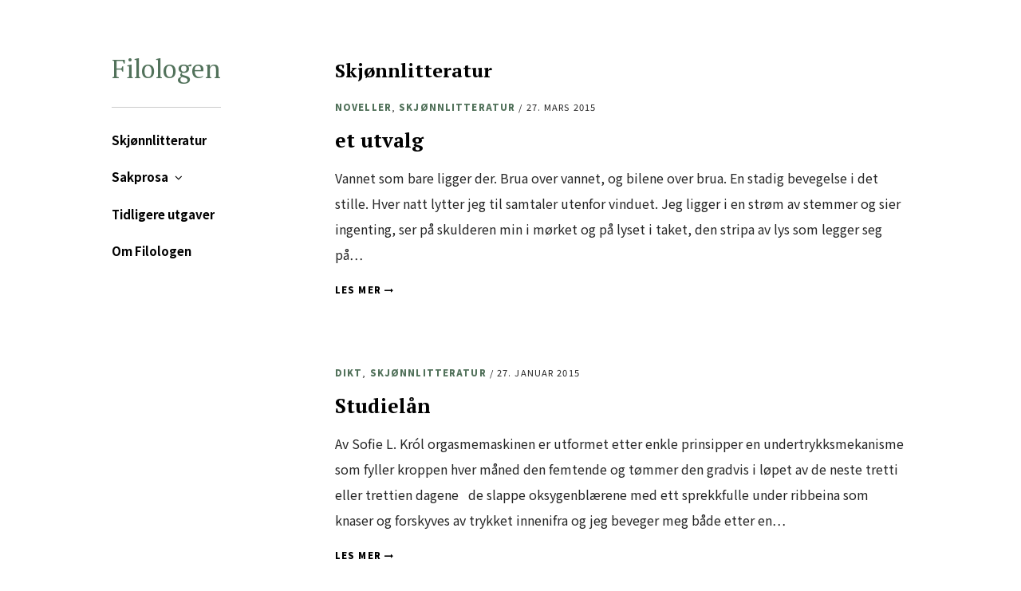

--- FILE ---
content_type: text/html; charset=UTF-8
request_url: https://www.filologentidsskrift.no/category/skjonnlitteratur/page/4/
body_size: 10813
content:
<!DOCTYPE html>
<html lang="nb-NO">
<head>
<meta charset="UTF-8">
<meta name="viewport" content="width=device-width, initial-scale=1">
<link rel="profile" href="http://gmpg.org/xfn/11">
<link rel="pingback" href="https://www.filologentidsskrift.no/xmlrpc.php">
<link rel="stylesheet" href="https://cdnjs.cloudflare.com/ajax/libs/font-awesome/5.15.1/css/all.min.css">
<meta property="og:image"              content="https://www.filologentidsskrift.no/wp-content/themes/filologen-2021/filologen-fb.png" />

<title>Skjønnlitteratur &#8211; Side 4</title>
<meta name='robots' content='max-image-preview:large' />
<link rel='dns-prefetch' href='//fonts.googleapis.com' />
<link rel="alternate" type="application/rss+xml" title=" &raquo; strøm" href="https://www.filologentidsskrift.no/feed/" />
<link rel="alternate" type="application/rss+xml" title=" &raquo; kommentarstrøm" href="https://www.filologentidsskrift.no/comments/feed/" />
<link rel="alternate" type="application/rss+xml" title=" &raquo; Skjønnlitteratur kategori-strøm" href="https://www.filologentidsskrift.no/category/skjonnlitteratur/feed/" />
<script type="text/javascript">
/* <![CDATA[ */
window._wpemojiSettings = {"baseUrl":"https:\/\/s.w.org\/images\/core\/emoji\/14.0.0\/72x72\/","ext":".png","svgUrl":"https:\/\/s.w.org\/images\/core\/emoji\/14.0.0\/svg\/","svgExt":".svg","source":{"concatemoji":"https:\/\/www.filologentidsskrift.no\/wp-includes\/js\/wp-emoji-release.min.js?ver=6.4.7"}};
/*! This file is auto-generated */
!function(i,n){var o,s,e;function c(e){try{var t={supportTests:e,timestamp:(new Date).valueOf()};sessionStorage.setItem(o,JSON.stringify(t))}catch(e){}}function p(e,t,n){e.clearRect(0,0,e.canvas.width,e.canvas.height),e.fillText(t,0,0);var t=new Uint32Array(e.getImageData(0,0,e.canvas.width,e.canvas.height).data),r=(e.clearRect(0,0,e.canvas.width,e.canvas.height),e.fillText(n,0,0),new Uint32Array(e.getImageData(0,0,e.canvas.width,e.canvas.height).data));return t.every(function(e,t){return e===r[t]})}function u(e,t,n){switch(t){case"flag":return n(e,"\ud83c\udff3\ufe0f\u200d\u26a7\ufe0f","\ud83c\udff3\ufe0f\u200b\u26a7\ufe0f")?!1:!n(e,"\ud83c\uddfa\ud83c\uddf3","\ud83c\uddfa\u200b\ud83c\uddf3")&&!n(e,"\ud83c\udff4\udb40\udc67\udb40\udc62\udb40\udc65\udb40\udc6e\udb40\udc67\udb40\udc7f","\ud83c\udff4\u200b\udb40\udc67\u200b\udb40\udc62\u200b\udb40\udc65\u200b\udb40\udc6e\u200b\udb40\udc67\u200b\udb40\udc7f");case"emoji":return!n(e,"\ud83e\udef1\ud83c\udffb\u200d\ud83e\udef2\ud83c\udfff","\ud83e\udef1\ud83c\udffb\u200b\ud83e\udef2\ud83c\udfff")}return!1}function f(e,t,n){var r="undefined"!=typeof WorkerGlobalScope&&self instanceof WorkerGlobalScope?new OffscreenCanvas(300,150):i.createElement("canvas"),a=r.getContext("2d",{willReadFrequently:!0}),o=(a.textBaseline="top",a.font="600 32px Arial",{});return e.forEach(function(e){o[e]=t(a,e,n)}),o}function t(e){var t=i.createElement("script");t.src=e,t.defer=!0,i.head.appendChild(t)}"undefined"!=typeof Promise&&(o="wpEmojiSettingsSupports",s=["flag","emoji"],n.supports={everything:!0,everythingExceptFlag:!0},e=new Promise(function(e){i.addEventListener("DOMContentLoaded",e,{once:!0})}),new Promise(function(t){var n=function(){try{var e=JSON.parse(sessionStorage.getItem(o));if("object"==typeof e&&"number"==typeof e.timestamp&&(new Date).valueOf()<e.timestamp+604800&&"object"==typeof e.supportTests)return e.supportTests}catch(e){}return null}();if(!n){if("undefined"!=typeof Worker&&"undefined"!=typeof OffscreenCanvas&&"undefined"!=typeof URL&&URL.createObjectURL&&"undefined"!=typeof Blob)try{var e="postMessage("+f.toString()+"("+[JSON.stringify(s),u.toString(),p.toString()].join(",")+"));",r=new Blob([e],{type:"text/javascript"}),a=new Worker(URL.createObjectURL(r),{name:"wpTestEmojiSupports"});return void(a.onmessage=function(e){c(n=e.data),a.terminate(),t(n)})}catch(e){}c(n=f(s,u,p))}t(n)}).then(function(e){for(var t in e)n.supports[t]=e[t],n.supports.everything=n.supports.everything&&n.supports[t],"flag"!==t&&(n.supports.everythingExceptFlag=n.supports.everythingExceptFlag&&n.supports[t]);n.supports.everythingExceptFlag=n.supports.everythingExceptFlag&&!n.supports.flag,n.DOMReady=!1,n.readyCallback=function(){n.DOMReady=!0}}).then(function(){return e}).then(function(){var e;n.supports.everything||(n.readyCallback(),(e=n.source||{}).concatemoji?t(e.concatemoji):e.wpemoji&&e.twemoji&&(t(e.twemoji),t(e.wpemoji)))}))}((window,document),window._wpemojiSettings);
/* ]]> */
</script>
<link rel='stylesheet' id='vision-shortcodes-css' href='https://www.filologentidsskrift.no/wp-content/plugins/vision/vision-shortcodes.css?ver=6.4.7' type='text/css' media='all' />
<link rel='stylesheet' id='font-awesome-css' href='https://www.filologentidsskrift.no/wp-content/plugins/vision/css/_font-awesome.css?ver=6.4.7' type='text/css' media='all' />
<link rel='stylesheet' id='vision-social-css' href='https://www.filologentidsskrift.no/wp-content/plugins/vision/webfonts/ss-social.css?ver=6.4.7' type='text/css' media='all' />
<style id='wp-emoji-styles-inline-css' type='text/css'>

	img.wp-smiley, img.emoji {
		display: inline !important;
		border: none !important;
		box-shadow: none !important;
		height: 1em !important;
		width: 1em !important;
		margin: 0 0.07em !important;
		vertical-align: -0.1em !important;
		background: none !important;
		padding: 0 !important;
	}
</style>
<link rel='stylesheet' id='wp-block-library-css' href='https://www.filologentidsskrift.no/wp-includes/css/dist/block-library/style.min.css?ver=6.4.7' type='text/css' media='all' />
<style id='classic-theme-styles-inline-css' type='text/css'>
/*! This file is auto-generated */
.wp-block-button__link{color:#fff;background-color:#32373c;border-radius:9999px;box-shadow:none;text-decoration:none;padding:calc(.667em + 2px) calc(1.333em + 2px);font-size:1.125em}.wp-block-file__button{background:#32373c;color:#fff;text-decoration:none}
</style>
<style id='global-styles-inline-css' type='text/css'>
body{--wp--preset--color--black: #000000;--wp--preset--color--cyan-bluish-gray: #abb8c3;--wp--preset--color--white: #ffffff;--wp--preset--color--pale-pink: #f78da7;--wp--preset--color--vivid-red: #cf2e2e;--wp--preset--color--luminous-vivid-orange: #ff6900;--wp--preset--color--luminous-vivid-amber: #fcb900;--wp--preset--color--light-green-cyan: #7bdcb5;--wp--preset--color--vivid-green-cyan: #00d084;--wp--preset--color--pale-cyan-blue: #8ed1fc;--wp--preset--color--vivid-cyan-blue: #0693e3;--wp--preset--color--vivid-purple: #9b51e0;--wp--preset--gradient--vivid-cyan-blue-to-vivid-purple: linear-gradient(135deg,rgba(6,147,227,1) 0%,rgb(155,81,224) 100%);--wp--preset--gradient--light-green-cyan-to-vivid-green-cyan: linear-gradient(135deg,rgb(122,220,180) 0%,rgb(0,208,130) 100%);--wp--preset--gradient--luminous-vivid-amber-to-luminous-vivid-orange: linear-gradient(135deg,rgba(252,185,0,1) 0%,rgba(255,105,0,1) 100%);--wp--preset--gradient--luminous-vivid-orange-to-vivid-red: linear-gradient(135deg,rgba(255,105,0,1) 0%,rgb(207,46,46) 100%);--wp--preset--gradient--very-light-gray-to-cyan-bluish-gray: linear-gradient(135deg,rgb(238,238,238) 0%,rgb(169,184,195) 100%);--wp--preset--gradient--cool-to-warm-spectrum: linear-gradient(135deg,rgb(74,234,220) 0%,rgb(151,120,209) 20%,rgb(207,42,186) 40%,rgb(238,44,130) 60%,rgb(251,105,98) 80%,rgb(254,248,76) 100%);--wp--preset--gradient--blush-light-purple: linear-gradient(135deg,rgb(255,206,236) 0%,rgb(152,150,240) 100%);--wp--preset--gradient--blush-bordeaux: linear-gradient(135deg,rgb(254,205,165) 0%,rgb(254,45,45) 50%,rgb(107,0,62) 100%);--wp--preset--gradient--luminous-dusk: linear-gradient(135deg,rgb(255,203,112) 0%,rgb(199,81,192) 50%,rgb(65,88,208) 100%);--wp--preset--gradient--pale-ocean: linear-gradient(135deg,rgb(255,245,203) 0%,rgb(182,227,212) 50%,rgb(51,167,181) 100%);--wp--preset--gradient--electric-grass: linear-gradient(135deg,rgb(202,248,128) 0%,rgb(113,206,126) 100%);--wp--preset--gradient--midnight: linear-gradient(135deg,rgb(2,3,129) 0%,rgb(40,116,252) 100%);--wp--preset--font-size--small: 13px;--wp--preset--font-size--medium: 20px;--wp--preset--font-size--large: 36px;--wp--preset--font-size--x-large: 42px;--wp--preset--spacing--20: 0.44rem;--wp--preset--spacing--30: 0.67rem;--wp--preset--spacing--40: 1rem;--wp--preset--spacing--50: 1.5rem;--wp--preset--spacing--60: 2.25rem;--wp--preset--spacing--70: 3.38rem;--wp--preset--spacing--80: 5.06rem;--wp--preset--shadow--natural: 6px 6px 9px rgba(0, 0, 0, 0.2);--wp--preset--shadow--deep: 12px 12px 50px rgba(0, 0, 0, 0.4);--wp--preset--shadow--sharp: 6px 6px 0px rgba(0, 0, 0, 0.2);--wp--preset--shadow--outlined: 6px 6px 0px -3px rgba(255, 255, 255, 1), 6px 6px rgba(0, 0, 0, 1);--wp--preset--shadow--crisp: 6px 6px 0px rgba(0, 0, 0, 1);}:where(.is-layout-flex){gap: 0.5em;}:where(.is-layout-grid){gap: 0.5em;}body .is-layout-flow > .alignleft{float: left;margin-inline-start: 0;margin-inline-end: 2em;}body .is-layout-flow > .alignright{float: right;margin-inline-start: 2em;margin-inline-end: 0;}body .is-layout-flow > .aligncenter{margin-left: auto !important;margin-right: auto !important;}body .is-layout-constrained > .alignleft{float: left;margin-inline-start: 0;margin-inline-end: 2em;}body .is-layout-constrained > .alignright{float: right;margin-inline-start: 2em;margin-inline-end: 0;}body .is-layout-constrained > .aligncenter{margin-left: auto !important;margin-right: auto !important;}body .is-layout-constrained > :where(:not(.alignleft):not(.alignright):not(.alignfull)){max-width: var(--wp--style--global--content-size);margin-left: auto !important;margin-right: auto !important;}body .is-layout-constrained > .alignwide{max-width: var(--wp--style--global--wide-size);}body .is-layout-flex{display: flex;}body .is-layout-flex{flex-wrap: wrap;align-items: center;}body .is-layout-flex > *{margin: 0;}body .is-layout-grid{display: grid;}body .is-layout-grid > *{margin: 0;}:where(.wp-block-columns.is-layout-flex){gap: 2em;}:where(.wp-block-columns.is-layout-grid){gap: 2em;}:where(.wp-block-post-template.is-layout-flex){gap: 1.25em;}:where(.wp-block-post-template.is-layout-grid){gap: 1.25em;}.has-black-color{color: var(--wp--preset--color--black) !important;}.has-cyan-bluish-gray-color{color: var(--wp--preset--color--cyan-bluish-gray) !important;}.has-white-color{color: var(--wp--preset--color--white) !important;}.has-pale-pink-color{color: var(--wp--preset--color--pale-pink) !important;}.has-vivid-red-color{color: var(--wp--preset--color--vivid-red) !important;}.has-luminous-vivid-orange-color{color: var(--wp--preset--color--luminous-vivid-orange) !important;}.has-luminous-vivid-amber-color{color: var(--wp--preset--color--luminous-vivid-amber) !important;}.has-light-green-cyan-color{color: var(--wp--preset--color--light-green-cyan) !important;}.has-vivid-green-cyan-color{color: var(--wp--preset--color--vivid-green-cyan) !important;}.has-pale-cyan-blue-color{color: var(--wp--preset--color--pale-cyan-blue) !important;}.has-vivid-cyan-blue-color{color: var(--wp--preset--color--vivid-cyan-blue) !important;}.has-vivid-purple-color{color: var(--wp--preset--color--vivid-purple) !important;}.has-black-background-color{background-color: var(--wp--preset--color--black) !important;}.has-cyan-bluish-gray-background-color{background-color: var(--wp--preset--color--cyan-bluish-gray) !important;}.has-white-background-color{background-color: var(--wp--preset--color--white) !important;}.has-pale-pink-background-color{background-color: var(--wp--preset--color--pale-pink) !important;}.has-vivid-red-background-color{background-color: var(--wp--preset--color--vivid-red) !important;}.has-luminous-vivid-orange-background-color{background-color: var(--wp--preset--color--luminous-vivid-orange) !important;}.has-luminous-vivid-amber-background-color{background-color: var(--wp--preset--color--luminous-vivid-amber) !important;}.has-light-green-cyan-background-color{background-color: var(--wp--preset--color--light-green-cyan) !important;}.has-vivid-green-cyan-background-color{background-color: var(--wp--preset--color--vivid-green-cyan) !important;}.has-pale-cyan-blue-background-color{background-color: var(--wp--preset--color--pale-cyan-blue) !important;}.has-vivid-cyan-blue-background-color{background-color: var(--wp--preset--color--vivid-cyan-blue) !important;}.has-vivid-purple-background-color{background-color: var(--wp--preset--color--vivid-purple) !important;}.has-black-border-color{border-color: var(--wp--preset--color--black) !important;}.has-cyan-bluish-gray-border-color{border-color: var(--wp--preset--color--cyan-bluish-gray) !important;}.has-white-border-color{border-color: var(--wp--preset--color--white) !important;}.has-pale-pink-border-color{border-color: var(--wp--preset--color--pale-pink) !important;}.has-vivid-red-border-color{border-color: var(--wp--preset--color--vivid-red) !important;}.has-luminous-vivid-orange-border-color{border-color: var(--wp--preset--color--luminous-vivid-orange) !important;}.has-luminous-vivid-amber-border-color{border-color: var(--wp--preset--color--luminous-vivid-amber) !important;}.has-light-green-cyan-border-color{border-color: var(--wp--preset--color--light-green-cyan) !important;}.has-vivid-green-cyan-border-color{border-color: var(--wp--preset--color--vivid-green-cyan) !important;}.has-pale-cyan-blue-border-color{border-color: var(--wp--preset--color--pale-cyan-blue) !important;}.has-vivid-cyan-blue-border-color{border-color: var(--wp--preset--color--vivid-cyan-blue) !important;}.has-vivid-purple-border-color{border-color: var(--wp--preset--color--vivid-purple) !important;}.has-vivid-cyan-blue-to-vivid-purple-gradient-background{background: var(--wp--preset--gradient--vivid-cyan-blue-to-vivid-purple) !important;}.has-light-green-cyan-to-vivid-green-cyan-gradient-background{background: var(--wp--preset--gradient--light-green-cyan-to-vivid-green-cyan) !important;}.has-luminous-vivid-amber-to-luminous-vivid-orange-gradient-background{background: var(--wp--preset--gradient--luminous-vivid-amber-to-luminous-vivid-orange) !important;}.has-luminous-vivid-orange-to-vivid-red-gradient-background{background: var(--wp--preset--gradient--luminous-vivid-orange-to-vivid-red) !important;}.has-very-light-gray-to-cyan-bluish-gray-gradient-background{background: var(--wp--preset--gradient--very-light-gray-to-cyan-bluish-gray) !important;}.has-cool-to-warm-spectrum-gradient-background{background: var(--wp--preset--gradient--cool-to-warm-spectrum) !important;}.has-blush-light-purple-gradient-background{background: var(--wp--preset--gradient--blush-light-purple) !important;}.has-blush-bordeaux-gradient-background{background: var(--wp--preset--gradient--blush-bordeaux) !important;}.has-luminous-dusk-gradient-background{background: var(--wp--preset--gradient--luminous-dusk) !important;}.has-pale-ocean-gradient-background{background: var(--wp--preset--gradient--pale-ocean) !important;}.has-electric-grass-gradient-background{background: var(--wp--preset--gradient--electric-grass) !important;}.has-midnight-gradient-background{background: var(--wp--preset--gradient--midnight) !important;}.has-small-font-size{font-size: var(--wp--preset--font-size--small) !important;}.has-medium-font-size{font-size: var(--wp--preset--font-size--medium) !important;}.has-large-font-size{font-size: var(--wp--preset--font-size--large) !important;}.has-x-large-font-size{font-size: var(--wp--preset--font-size--x-large) !important;}
.wp-block-navigation a:where(:not(.wp-element-button)){color: inherit;}
:where(.wp-block-post-template.is-layout-flex){gap: 1.25em;}:where(.wp-block-post-template.is-layout-grid){gap: 1.25em;}
:where(.wp-block-columns.is-layout-flex){gap: 2em;}:where(.wp-block-columns.is-layout-grid){gap: 2em;}
.wp-block-pullquote{font-size: 1.5em;line-height: 1.6;}
</style>
<link rel='stylesheet' id='thebreakingnews-fonts-css' href='//fonts.googleapis.com/css?family=PT+Serif%3A400%2C700%7CLato%3A+400%2C700%2C900&#038;subset=latin%2Clatin-ext%2Ccyrillic%2Ccyrillic-ext' type='text/css' media='all' />
<link rel='stylesheet' id='thebreakingnews-icons-css' href='https://www.filologentidsskrift.no/wp-content/themes/filologen-2021/css/font-awesome.css?ver=4.2.0' type='text/css' media='all' />
<link rel='stylesheet' id='thebreakingnews-framework-css' href='https://www.filologentidsskrift.no/wp-content/themes/filologen-2021/css/bootstrap.css?ver=3.2.0' type='text/css' media='all' />
<link rel='stylesheet' id='thebreakingnews-style-css' href='https://www.filologentidsskrift.no/wp-content/themes/filologen-2021/style.css?ver=6.4.7' type='text/css' media='all' />
<link rel='stylesheet' id='dflip-icons-style-css' href='https://www.filologentidsskrift.no/wp-content/plugins/dflip/assets/css/themify-icons.css?ver=1.2.7' type='text/css' media='all' />
<link rel='stylesheet' id='dflip-style-css' href='https://www.filologentidsskrift.no/wp-content/plugins/dflip/assets/css/dflip.css?ver=1.2.7' type='text/css' media='all' />
<link rel='stylesheet' id='sccss_style-css' href='https://www.filologentidsskrift.no/?sccss=1&#038;ver=6.4.7' type='text/css' media='all' />
<script type="text/javascript" data-cfasync="false" src="https://www.filologentidsskrift.no/wp-includes/js/jquery/jquery.min.js?ver=3.7.1" id="jquery-core-js"></script>
<script type="text/javascript" src="https://www.filologentidsskrift.no/wp-includes/js/jquery/jquery-migrate.min.js?ver=3.4.1" id="jquery-migrate-js"></script>
<link rel="https://api.w.org/" href="https://www.filologentidsskrift.no/wp-json/" /><link rel="alternate" type="application/json" href="https://www.filologentidsskrift.no/wp-json/wp/v2/categories/14" /><link rel="EditURI" type="application/rsd+xml" title="RSD" href="https://www.filologentidsskrift.no/xmlrpc.php?rsd" />
<meta name="generator" content="WordPress 6.4.7" />
<!--[if lt IE 9]>
<link rel="stylesheet" href="https://www.filologentidsskrift.no/wp-content/plugins/vision/css/IE.css" />
<script src="http://html5shiv.googlecode.com/svn/trunk/html5.js"></script>
<script type="text/javascript" src="https://www.filologentidsskrift.no/wp-content/plugins/vision/js/IE.js"></script>
<style>
.vision-icon-box {border: 1px solid #EEE;}
</style>
<![endif]-->
	<!--[if lt IE 9]>
	<script src="https://www.filologentidsskrift.no/wp-content/themes/filologen-2021/js/html5.js"></script>
	<script src="https://www.filologentidsskrift.no/wp-content/themes/filologen-2021/js/respond.js"></script>
	<![endif]-->
	<script data-cfasync="false"> var dFlipLocation = "https://www.filologentidsskrift.no/wp-content/plugins/dflip/assets/"; var dFlipWPGlobal = {"text":{"toggleSound":"Sl\u00e5 p\u00e5\/av lyd","toggleThumbnails":"Toggle Thumbnails","toggleOutline":"Toggle Outline\/Bookmark","previousPage":"Forrige side","nextPage":"Neste side","toggleFullscreen":"Fullskjerm","zoomIn":"Zoom inn","zoomOut":"Zoom ut","toggleHelp":"Toggle Help","singlePageMode":"Enside Modus","doublePageMode":"Dobbel Side Modus","downloadPDFFile":"Last ned .PDF","gotoFirstPage":"G\u00e5 til f\u00f8rste side","gotoLastPage":"G\u00e5 til siste side","share":"Del"},"mainControls":"altPrev,pageNumber,altNext,outline,thumbnail,zoomIn,zoomOut,fullScreen,share,more","hideControls":"","scrollWheel":"true","backgroundColor":"#777","backgroundImage":"","height":"100%","duration":"800","soundEnable":"true","enableDownload":"true","webgl":"true","hard":"cover","maxTextureSize":"1600","zoomRatio":"1.5","singlePageMode":"0"};</script></head>

<body class="archive paged category category-skjonnlitteratur category-14 paged-4 category-paged-4" itemscope="itemscope" itemtype="http://schema.org/WebPage">
	
<div id="page" class="hfeed site">

<div class="wrap">
	<header id="masthead" class="site-header" role="banner" itemscope="itemscope" itemtype="http://schema.org/WPHeader">

		
		<div class="container">
			<div class="clearfix header-inner">

				<div class="site-branding pull-left">
					<div class="website-logo">
						<a href="https://www.filologentidsskrift.no/" rel="home">
							Filologen
						</a>
					</div><!-- .website-logo -->

					<h1 class="site-title main-font" itemprop="headline"><a href="https://www.filologentidsskrift.no/" rel="home"></a></h1>
				</div><!-- .site-branding -->
			</div><!-- .header-inner -->
		</div><!-- .container -->

		<div class="container">
			<div id="mobile-site-navigation"></div><!-- #mobile-site-navigation -->
		</div><!-- .container -->

		<nav id="site-navigation" class="main-navigation" role="navigation" data-small-nav-title="Meny" itemscope="itemscope" itemtype="http://schema.org/SiteNavigationElement">
			<div class="container">
							<ul id="menu-hovedmeny" class="nav-bar"><li id="menu-item-588" class="menu-item menu-item-type-taxonomy menu-item-object-category current-menu-item menu-item-588"><a href="https://www.filologentidsskrift.no/category/skjonnlitteratur/" aria-current="page">Skjønnlitteratur</a></li>
<li id="menu-item-589" class="menu-item menu-item-type-taxonomy menu-item-object-category menu-item-has-children menu-item-589"><a href="https://www.filologentidsskrift.no/category/sakprosa/">Sakprosa</a>
<ul class="sub-menu">
	<li id="menu-item-1134" class="menu-item menu-item-type-taxonomy menu-item-object-category menu-item-1134"><a href="https://www.filologentidsskrift.no/category/leder/">Leder</a></li>
</ul>
</li>
<li id="menu-item-116" class="menu-item menu-item-type-post_type menu-item-object-page menu-item-116"><a href="https://www.filologentidsskrift.no/tidligere-utgaver/">Tidligere utgaver</a></li>
<li id="menu-item-61" class="menu-item menu-item-type-post_type menu-item-object-page menu-item-61"><a href="https://www.filologentidsskrift.no/omoss/">Om Filologen</a></li>
</ul>						</div><!-- .container -->
		</nav><!-- #site-navigation -->
	</header><!-- #masthead -->

	<div id="content" class="site-content container">

		
		
<div class="row">
	<section id="primary" class="content-area col-lg-8 col-md-8">
		<main id="main" class="site-main" role="main" itemprop="mainContentOfPage">

		
			<header class="page-header">
				<h1 class="page-title">
					Skjønnlitteratur				</h1>
							</header><!-- .page-header -->

			
				
											<div class="hentry-one-column">
						
<article id="post-153" class="post-153 post type-post status-publish format-standard hentry category-noveller category-skjonnlitteratur tag-sans" itemscope="itemscope" itemtype="http://schema.org/Article">
	
	<div class="frame">
		<header class="entry-header">
			<div class="entry-category"><a href="https://www.filologentidsskrift.no/category/noveller/" rel="category tag" itemprop="articleSection">Noveller</a>, <a href="https://www.filologentidsskrift.no/category/skjonnlitteratur/" rel="category tag" itemprop="articleSection">Skjønnlitteratur</a> / 27. mars 2015</div><!-- .entry-category -->

			<h2 class="entry-title" itemprop="name headline"><a href="https://www.filologentidsskrift.no/et-utvalg/" rel="bookmark" itemprop="url">et utvalg</a></h2>

		</header><!-- .entry-header -->

				<div class="entry-summary" itemprop="description">
			<p>Vannet som bare ligger der. Brua over vannet, og bilene over brua. En stadig bevegelse i det stille. Hver natt lytter jeg til samtaler utenfor vinduet. Jeg ligger i en strøm av stemmer og sier ingenting, ser på skulderen min i mørket og på lyset i taket, den stripa av lys som legger seg på&#8230; </p>
<div class="more-container"><a class="more-link" href="https://www.filologentidsskrift.no/et-utvalg/" itemprop="url"> Les Mer</a></div>
		</div><!-- .entry-summary -->
		
			</div><!-- .frame -->

</article><!-- #post-## -->						</div><!-- .one-column -->
											<div class="hentry-one-column">
						
<article id="post-145" class="post-145 post type-post status-publish format-standard hentry category-dikt category-skjonnlitteratur tag-kapital" itemscope="itemscope" itemtype="http://schema.org/Article">
	
	<div class="frame">
		<header class="entry-header">
			<div class="entry-category"><a href="https://www.filologentidsskrift.no/category/dikt/" rel="category tag" itemprop="articleSection">Dikt</a>, <a href="https://www.filologentidsskrift.no/category/skjonnlitteratur/" rel="category tag" itemprop="articleSection">Skjønnlitteratur</a> / 27. januar 2015</div><!-- .entry-category -->

			<h2 class="entry-title" itemprop="name headline"><a href="https://www.filologentidsskrift.no/studielan/" rel="bookmark" itemprop="url">Studielån</a></h2>

		</header><!-- .entry-header -->

				<div class="entry-summary" itemprop="description">
			<p>Av Sofie L. Król orgasmemaskinen er utformet etter enkle prinsipper en undertrykksmekanisme som fyller kroppen hver måned den femtende og tømmer den gradvis i løpet av de neste tretti eller trettien dagene &nbsp; de slappe oksygenblærene med ett sprekkfulle under ribbeina som knaser og forskyves av trykket innenifra og jeg beveger meg både etter en&#8230; </p>
<div class="more-container"><a class="more-link" href="https://www.filologentidsskrift.no/studielan/" itemprop="url"> Les Mer</a></div>
		</div><!-- .entry-summary -->
		
			</div><!-- .frame -->

</article><!-- #post-## -->						</div><!-- .one-column -->
											<div class="hentry-one-column">
						
<article id="post-140" class="post-140 post type-post status-publish format-standard hentry category-dikt category-skjonnlitteratur tag-kapital" itemscope="itemscope" itemtype="http://schema.org/Article">
	
	<div class="frame">
		<header class="entry-header">
			<div class="entry-category"><a href="https://www.filologentidsskrift.no/category/dikt/" rel="category tag" itemprop="articleSection">Dikt</a>, <a href="https://www.filologentidsskrift.no/category/skjonnlitteratur/" rel="category tag" itemprop="articleSection">Skjønnlitteratur</a> / </div><!-- .entry-category -->

			<h2 class="entry-title" itemprop="name headline"><a href="https://www.filologentidsskrift.no/selvangivelse/" rel="bookmark" itemprop="url">Selvangivelse</a></h2>

		</header><!-- .entry-header -->

				<div class="entry-summary" itemprop="description">
			<p>I det postglasiale sommerhalvåret blir den tektoniske plateforskyvningen synlig på fjordene hvor horisonten dreier møysommelig mot neste dag og man kan høre det knake illevarslende i det blå karbonpapiret som er spent over himmelhvelvingen selvangivelsen jeg har tegnet opp over blånen er tvetydig med henhold til avkastningen denne sommeren vil gi det kan ikke utarbeides&#8230; </p>
<div class="more-container"><a class="more-link" href="https://www.filologentidsskrift.no/selvangivelse/" itemprop="url"> Les Mer</a></div>
		</div><!-- .entry-summary -->
		
			</div><!-- .frame -->

</article><!-- #post-## -->						</div><!-- .one-column -->
											<div class="hentry-one-column">
						
<article id="post-135" class="post-135 post type-post status-publish format-standard hentry category-kortprosa category-skjonnlitteratur tag-kapital" itemscope="itemscope" itemtype="http://schema.org/Article">
	
	<div class="frame">
		<header class="entry-header">
			<div class="entry-category"><a href="https://www.filologentidsskrift.no/category/kortprosa/" rel="category tag" itemprop="articleSection">Kortprosa</a>, <a href="https://www.filologentidsskrift.no/category/skjonnlitteratur/" rel="category tag" itemprop="articleSection">Skjønnlitteratur</a> / </div><!-- .entry-category -->

			<h2 class="entry-title" itemprop="name headline"><a href="https://www.filologentidsskrift.no/kapital-og-renselse-et-regnestykke/" rel="bookmark" itemprop="url">Kapital og renselse &#8211; et regnestykke</a></h2>

		</header><!-- .entry-header -->

				<div class="entry-summary" itemprop="description">
			<p>Jeg skyldte henne så mye. Og jeg glemmer ikke mine skyldnere. Jeg forlot henne bare. Ganske tidlig. Jeg forsvant vel allerede som barn. Alt dette. Som hun ga meg. Det var egentlig ikke min skyld. Hun bare ga alt. Løp opp og ned trappene, føyk frem og tilbake over stuegolvet, inn og ut av soverommet&#8230;. </p>
<div class="more-container"><a class="more-link" href="https://www.filologentidsskrift.no/kapital-og-renselse-et-regnestykke/" itemprop="url"> Les Mer</a></div>
		</div><!-- .entry-summary -->
		
			</div><!-- .frame -->

</article><!-- #post-## -->						</div><!-- .one-column -->
											<div class="hentry-one-column">
						
<article id="post-133" class="post-133 post type-post status-publish format-standard hentry category-dikt category-skjonnlitteratur tag-kapital" itemscope="itemscope" itemtype="http://schema.org/Article">
	
	<div class="frame">
		<header class="entry-header">
			<div class="entry-category"><a href="https://www.filologentidsskrift.no/category/dikt/" rel="category tag" itemprop="articleSection">Dikt</a>, <a href="https://www.filologentidsskrift.no/category/skjonnlitteratur/" rel="category tag" itemprop="articleSection">Skjønnlitteratur</a> / </div><!-- .entry-category -->

			<h2 class="entry-title" itemprop="name headline"><a href="https://www.filologentidsskrift.no/jeg-har-minner-om-en-ambisjon/" rel="bookmark" itemprop="url">Jeg har minner om en ambisjon</a></h2>

		</header><!-- .entry-header -->

				<div class="entry-summary" itemprop="description">
			<p>Jeg vil investere sa jeg til banken I hva da svarte banken I mitt eget liv Det blir dyrt Men kan jeg få lån Jada, vi har de beste betingelsene Men har dere erfaring? Jada, vi har de beste erfaringene Hva vil du låne? Jeg vil låne tid Vi har den beste renten på tid&#8230; </p>
<div class="more-container"><a class="more-link" href="https://www.filologentidsskrift.no/jeg-har-minner-om-en-ambisjon/" itemprop="url"> Les Mer</a></div>
		</div><!-- .entry-summary -->
		
			</div><!-- .frame -->

</article><!-- #post-## -->						</div><!-- .one-column -->
											<div class="hentry-one-column">
						
<article id="post-127" class="post-127 post type-post status-publish format-standard hentry category-dikt category-skjonnlitteratur tag-kapital" itemscope="itemscope" itemtype="http://schema.org/Article">
	
	<div class="frame">
		<header class="entry-header">
			<div class="entry-category"><a href="https://www.filologentidsskrift.no/category/dikt/" rel="category tag" itemprop="articleSection">Dikt</a>, <a href="https://www.filologentidsskrift.no/category/skjonnlitteratur/" rel="category tag" itemprop="articleSection">Skjønnlitteratur</a> / </div><!-- .entry-category -->

			<h2 class="entry-title" itemprop="name headline"><a href="https://www.filologentidsskrift.no/endlosung-2/" rel="bookmark" itemprop="url">Endlösung</a></h2>

		</header><!-- .entry-header -->

				<div class="entry-summary" itemprop="description">
			<p>lukketid slukketid stængetid ophørsudsalg closing time for sale realisering konkurs alt skal væk frit valg på alle hylder take it or leave it ausverkauf rausverkauf ingen fortrydelsesret &nbsp; &nbsp; smerten i brystet fylder kroppen hovedet rummet universet smerten er guden vennen kæresten moren faren følgesvenden drivkraften rejsekammeraten støttepædagogen narren djævelen luderen englen sirenesangen mod målet&#8230; </p>
<div class="more-container"><a class="more-link" href="https://www.filologentidsskrift.no/endlosung-2/" itemprop="url"> Les Mer</a></div>
		</div><!-- .entry-summary -->
		
			</div><!-- .frame -->

</article><!-- #post-## -->						</div><!-- .one-column -->
											<div class="hentry-one-column">
						
<article id="post-121" class="post-121 post type-post status-publish format-standard hentry category-dikt category-skjonnlitteratur tag-kapital" itemscope="itemscope" itemtype="http://schema.org/Article">
	
	<div class="frame">
		<header class="entry-header">
			<div class="entry-category"><a href="https://www.filologentidsskrift.no/category/dikt/" rel="category tag" itemprop="articleSection">Dikt</a>, <a href="https://www.filologentidsskrift.no/category/skjonnlitteratur/" rel="category tag" itemprop="articleSection">Skjønnlitteratur</a> / </div><!-- .entry-category -->

			<h2 class="entry-title" itemprop="name headline"><a href="https://www.filologentidsskrift.no/camoflage/" rel="bookmark" itemprop="url">Camoflage</a></h2>

		</header><!-- .entry-header -->

				<div class="entry-summary" itemprop="description">
			<p>derude i ørkenens feberlandskab hvor hyæners vanvittige latter smitter så hovedet kastes bagover med et evigt forstenet grin &nbsp; derude hvor alt håb er uden for rækkevidde hvor psykens lystegninger drillende danser i fjæsets lædermaske staffelli &nbsp; derude slider og flår skælvende hænder i uvirkelighedens panser for at gøre den opdagelse masken dækker over en&#8230; </p>
<div class="more-container"><a class="more-link" href="https://www.filologentidsskrift.no/camoflage/" itemprop="url"> Les Mer</a></div>
		</div><!-- .entry-summary -->
		
			</div><!-- .frame -->

</article><!-- #post-## -->						</div><!-- .one-column -->
											<div class="hentry-one-column">
						
<article id="post-119" class="post-119 post type-post status-publish format-standard hentry category-kortprosa category-skjonnlitteratur tag-kapital" itemscope="itemscope" itemtype="http://schema.org/Article">
	
	<div class="frame">
		<header class="entry-header">
			<div class="entry-category"><a href="https://www.filologentidsskrift.no/category/kortprosa/" rel="category tag" itemprop="articleSection">Kortprosa</a>, <a href="https://www.filologentidsskrift.no/category/skjonnlitteratur/" rel="category tag" itemprop="articleSection">Skjønnlitteratur</a> / </div><!-- .entry-category -->

			<h2 class="entry-title" itemprop="name headline"><a href="https://www.filologentidsskrift.no/87-kilo-hemmelig-2/" rel="bookmark" itemprop="url">87 kilo, hemmelig</a></h2>

		</header><!-- .entry-header -->

				<div class="entry-summary" itemprop="description">
			<p>Sola, vannet og tallene. Lyset som detter ned i vannet og treffer hairyggen. Sola som ikke vet hvor den lander. Det røde skummet omkring hairyggen. Haien som svømmer mens den sover og mens den er våken, som svelger hvert sekund, og som spiser det som ikke vil bli spist. Haien, som ligner så lite på&#8230; </p>
<div class="more-container"><a class="more-link" href="https://www.filologentidsskrift.no/87-kilo-hemmelig-2/" itemprop="url"> Les Mer</a></div>
		</div><!-- .entry-summary -->
		
			</div><!-- .frame -->

</article><!-- #post-## -->						</div><!-- .one-column -->
					
				
			
			
		<nav class="navigation paging-navigation numeric-style" role="navigation">
			<h1 class="screen-reader-text">Posts navigation</h1>
			<div class='numeric-pagination clearfix'><a href='https://www.filologentidsskrift.no/category/skjonnlitteratur/' class='inactive' >1</a><a href='https://www.filologentidsskrift.no/category/skjonnlitteratur/page/2/' class='inactive' >2</a><a href='https://www.filologentidsskrift.no/category/skjonnlitteratur/page/3/' class='inactive' >3</a><span class='current'>4</span></div><!-- .numeric-pagination -->
		</nav><!-- .navigation -->
		
		
		</main><!-- #main -->
	</section><!-- #primary -->

		<div class="col-lg-4 col-md-4">
	
<div id="secondary" class="widget-area" role="complementary" itemscope="itemscope" itemtype="http://schema.org/WPSideBar">
	<aside id="thebreakingnews_social_links_widget-3" class="widget widget_thebreakingnews_social_links_widget">
		<div class="social-three-layout clearfix">
				</div>

		</aside><aside id="thebreakingnews_posts_widget-3" class="widget widget_thebreakingnews_posts_widget">
					<h4 class="widget-title">POPULÆRT</h4><!-- .widget-title -->
		
					<ul class="list-unstyled posts-list">
							
				<li class="clearfix">
					
					<h3 class="entry-title"><a href="https://www.filologentidsskrift.no/camoflage/" rel="bookmark">Camoflage</a></h3>				</li><!-- .clearfix -->

							
				<li class="clearfix">
					
					<h3 class="entry-title"><a href="https://www.filologentidsskrift.no/123/" rel="bookmark">Den frie scenekunsten &#8211; en uvirkelighetsflukt</a></h3>				</li><!-- .clearfix -->

							
				<li class="clearfix">
					
					<h3 class="entry-title"><a href="https://www.filologentidsskrift.no/endlosung-2/" rel="bookmark">Endlösung</a></h3>				</li><!-- .clearfix -->

							
				<li class="clearfix">
					
					<h3 class="entry-title"><a href="https://www.filologentidsskrift.no/grenseoverskridning-2/" rel="bookmark">Grenseoverskridning</a></h3>				</li><!-- .clearfix -->

							
				<li class="clearfix">
					
					<h3 class="entry-title"><a href="https://www.filologentidsskrift.no/har-lyst-greia-er-ikke-dod/" rel="bookmark">&#8211; &laquo;Har lyst&raquo;-greia er ikke død</a></h3>				</li><!-- .clearfix -->

						</ul><!-- .list-unstyled -->
		
		</aside></div><!-- #secondary -->
	</div><!-- .col -->
	
</div><!-- .row -->



	</div><!-- #content -->
	</div>

	<footer id="colophon" class="site-footer" role="contentinfo" itemscope="itemscope" itemtype="http://schema.org/WPFooter">

		<div class="container">

			<div class="site-info clearfix">
				<div class="pull-left">

					© 2015 filologentidsskrift.no 


				</div><!-- .pull-left -->
				<div class="pull-right">
					<div class="footer-menu"><ul id="menu-footer-menu" class="menu"><li id="menu-item-1126" class="menu-item menu-item-type-post_type menu-item-object-page menu-item-1126"><a href="https://www.filologentidsskrift.no/kontakt/">Kontakt</a></li>
<li id="menu-item-1125" class="menu-item menu-item-type-post_type menu-item-object-page menu-item-1125"><a href="https://www.filologentidsskrift.no/redaksjonen/">Redaksjonen</a></li>
<li id="menu-item-1124" class="menu-item menu-item-type-post_type menu-item-object-page menu-item-1124"><a href="https://www.filologentidsskrift.no/skriv-for-filologen/">Skriv for Filologen</a></li>
</ul></div>					<div class="social">
					<a class="fb_icon" href="https://www.facebook.com/Filologen/"><i class="fa fa-facebook"></i></a>
					<a class="ig_icon" href="https://www.instagram.com/filologen/"><i class="fab fa-instagram"></i></a>
					</div>
				</div><!-- .pull-right -->
			</div><!-- .site-info -->
		</div><!-- .container -->

	</footer><!-- #colophon -->

	

</div><!-- #page -->

<script>
  (function(i,s,o,g,r,a,m){i['GoogleAnalyticsObject']=r;i[r]=i[r]||function(){
  (i[r].q=i[r].q||[]).push(arguments)},i[r].l=1*new Date();a=s.createElement(o),
  m=s.getElementsByTagName(o)[0];a.async=1;a.src=g;m.parentNode.insertBefore(a,m)
  })(window,document,'script','https://www.google-analytics.com/analytics.js','ga');

  ga('create', 'UA-92433800-1', 'auto');
  ga('send', 'pageview');

</script><script type="text/javascript" src="https://www.filologentidsskrift.no/wp-content/plugins/vision/js/jquery.prettyPhoto.js?ver=3.1.3" id="truethemes-lightbox-js"></script>
<script type="text/javascript" src="https://www.filologentidsskrift.no/wp-content/plugins/vision/js/vision-shortcodes.js?ver=3.0" id="vision-shortcodes-js"></script>
<script type="text/javascript" src="https://www.filologentidsskrift.no/wp-content/themes/filologen-2021/js/skip-link-focus-fix.js?ver=20130115" id="thebreakingnews-skip-link-focus-fix-js"></script>
<script type="text/javascript" src="https://www.filologentidsskrift.no/wp-includes/js/imagesloaded.min.js?ver=5.0.0" id="imagesloaded-js"></script>
<script type="text/javascript" src="https://www.filologentidsskrift.no/wp-includes/js/masonry.min.js?ver=4.2.2" id="masonry-js"></script>
<script type="text/javascript" src="https://www.filologentidsskrift.no/wp-content/themes/filologen-2021/js/jquery.assets.js?ver=201401" id="thebreakingnews-assets-js"></script>
<script type="text/javascript" id="thebreakingnews-script-js-extra">
/* <![CDATA[ */
var thebreakingnewsParams = {"infinitescrollImg":"https:\/\/www.filologentidsskrift.no\/wp-content\/themes\/filologen-2021\/images\/ajax-loader.gif","infinitescrollLoadMsg":"Loading the next set of posts","infinitescrollFinishedMsg":"All posts loaded.","stickyMenu":"0"};
/* ]]> */
</script>
<script type="text/javascript" src="https://www.filologentidsskrift.no/wp-content/themes/filologen-2021/js/thebreakingnews.js?ver=201402" id="thebreakingnews-script-js"></script>
<script type="text/javascript" data-cfasync="false" src="https://www.filologentidsskrift.no/wp-content/plugins/dflip/assets/js/dflip.js?ver=1.2.7" id="dflip-script-js"></script>

</body>
</html>


--- FILE ---
content_type: text/css
request_url: https://www.filologentidsskrift.no/wp-content/plugins/vision/webfonts/ss-social.css?ver=6.4.7
body_size: 1259
content:
@charset "UTF-8";

/*
* Symbolset
* www.symbolset.com
* Copyright © 2012 Oak Studios LLC
*
* Upload this file to your web server
* and place this within your <head> tags.
* <link href="webfonts/ss-FONTNAME.css" rel="stylesheet" />
*/

@font-face {
  font-family: "SSSocial";
  src: url('ss-social-circle.eot');
  src: url('ss-social-circle.eot?#iefix') format('embedded-opentype'),
       url('ss-social-circle.woff') format('woff'),
       url('ss-social-circle.ttf') format('truetype'),
       url('ss-social-circle.svg#SSSocialCircle') format('svg');
  font-weight: bold;
  font-style: normal;
}

@font-face {
  font-family: "SSSocial";
  src: url('ss-social-regular.eot');
  src: url('ss-social-regular.eot?#iefix') format('embedded-opentype'),
       url('ss-social-regular.woff') format('woff'),
       url('ss-social-regular.ttf') format('truetype'),
       url('ss-social-regular.svg#SSSocialRegular') format('svg');
  font-weight: normal;
  font-style: normal;
}

/* This triggers a redraw in IE to Fix IE8's :before content rendering. */
html:hover [class^="ss-"]{-ms-zoom: 1;}

.ss-icon, .ss-icon.ss-social, .ss-icon.ss-social-circle,
[class^="ss-"]:before, [class*=" ss-"]:before,
[class^="ss-"][class*=" ss-social"]:before, [class*=" ss-"][class*=" ss-social"]:before,
[class^="ss-"].right:after, [class*=" ss-"].right:after,
[class^="ss-"][class*=" ss-social"].right:after, [class*=" ss-"][class*=" ss-social"].right:after{
  font-family: "SSSocial";
  font-style: normal;
  font-weight: normal;
  text-decoration: none;
  text-rendering: optimizeLegibility;
  white-space: nowrap;
  /*-webkit-font-feature-settings: "liga"; Currently broken in Chrome >= v22. Falls back to text-rendering. Safari is unaffected. */
  -moz-font-feature-settings: "liga=1";
  -moz-font-feature-settings: "liga";
  -ms-font-feature-settings: "liga" 1;
  -o-font-feature-settings: "liga";
  font-feature-settings: "liga";
  -webkit-font-smoothing: antialiased;
}

.ss-icon.ss-social-circle,
[class^="ss-"].ss-social-circle:before, [class*=" ss-"].ss-social-circle:before,
[class^="ss-"].ss-social-circle.right:after, [class*=" ss-"].ss-social-circle.right:after{
  font-weight: bold;
}

[class^="ss-"].right:before,
[class*=" ss-"].right:before{display:none;content:'';}

.ss-facebook:before,.ss-facebook.right:after{content:''}.ss-twitter:before,.ss-twitter.right:after{content:''}.ss-linkedin:before,.ss-linkedin.right:after{content:''}.ss-googleplus:before,.ss-googleplus.right:after{content:''}.ss-appdotnet:before,.ss-appdotnet.right:after{content:''}.ss-zerply:before,.ss-zerply.right:after{content:''}.ss-reddit:before,.ss-reddit.right:after{content:''}.ss-tumblr:before,.ss-tumblr.right:after{content:''}.ss-wordpress:before,.ss-wordpress.right:after{content:''}.ss-blogger:before,.ss-blogger.right:after{content:''}.ss-posterous:before,.ss-posterous.right:after{content:''}.ss-youtube:before,.ss-youtube.right:after{content:''}.ss-vimeo:before,.ss-vimeo.right:after{content:''}.ss-flickr:before,.ss-flickr.right:after{content:''}.ss-instagram:before,.ss-instagram.right:after{content:''}.ss-fivehundredpx:before,.ss-fivehundredpx.right:after{content:''}.ss-pinterest:before,.ss-pinterest.right:after{content:''}.ss-svpply:before,.ss-svpply.right:after{content:''}.ss-readmill:before,.ss-readmill.right:after{content:''}.ss-dropbox:before,.ss-dropbox.right:after{content:''}.ss-pinboard:before,.ss-pinboard.right:after{content:''}.ss-dribbble:before,.ss-dribbble.right:after{content:''}.ss-behance:before,.ss-behance.right:after{content:''}.ss-github:before,.ss-github.right:after{content:''}.ss-octocat:before,.ss-octocat.right:after{content:''}.ss-stackoverflow:before,.ss-stackoverflow.right:after{content:''}.ss-paypal:before,.ss-paypal.right:after{content:''}.ss-kickstarter:before,.ss-kickstarter.right:after{content:''}.ss-foursquare:before,.ss-foursquare.right:after{content:''}.ss-yelp:before,.ss-yelp.right:after{content:''}.ss-skype:before,.ss-skype.right:after{content:''}.ss-rdio:before,.ss-rdio.right:after{content:''}.ss-spotify:before,.ss-spotify.right:after{content:''}.ss-lastfm:before,.ss-lastfm.right:after{content:''}.ss-soundcloud:before,.ss-soundcloud.right:after{content:''}.ss-mail:before,.ss-mail.right:after{content:'✉'}.ss-like:before,.ss-like.right:after{content:'👍'}.ss-rss:before,.ss-rss.right:after{content:''}.ss-share:before,.ss-share.right:after{content:''}.ss-apple:before,.ss-apple.right:after{content:''}.ss-microsoft:before,.ss-microsoft.right:after{content:''}.ss-windows:before,.ss-windows.right:after{content:''}.ss-android:before,.ss-android.right:after{content:''}.ss-blackberry:before,.ss-blackberry.right:after{content:''}

--- FILE ---
content_type: text/css
request_url: https://www.filologentidsskrift.no/wp-content/themes/filologen-2021/style.css?ver=6.4.7
body_size: 16376
content:
/*
Theme Name: Filologen.no 2021
Theme URI: http://www.ParkPixel.no/
Author: Kevin Jung Park - Park Pixel
Author URI: http://www.ParkPixel.no/
Description: <p>Utviklet for Filologen.no</p><p>Designen er laget av Park Pixel,</p><p>Mediabyrå lokalisert i Sarpsborg.</p><p>Foto, Film og Grafisk Design.</p>
Version: 2.6.1
License: GNU General Public License version 3.0
License URI: http://www.gnu.org/licenses/gpl-3.0.html
Text Domain: thebreakingnews
Tags: light, dark, two-columns, responsive-layout, custom-background, custom-menu, featured-images, flexible-header, full-width-template, rtl-language-support, sticky-post, theme-options, translation-ready

The Breaking News is based on Underscores http://underscores.me/, (C) 2012-2014 Automattic, Inc.
*/

/*--------------------------------------------------------------
>>> TABLE OF CONTENTS:
----------------------------------------------------------------
1.0 - General
2.0 - Inputs and buttons
3.0 - Header
4.0 - Footer
5.0 - Navigation
	5.1 - Main Menu
	5.2 - Mobile Menu
	5.3 - Mega Menu
	5.4 - Social Menu
6.0 - Accessibility
7.0 - Alignments
8.0 - Clearings
9.0 - Widgets
	9.1 - Custom Widgets
10.0 - Content
	10.1 - Posts and pages
	10.2 - Video Post Format
	10.3 - Audio Post Format
	10.4 - Gallery Post Format
	10.5 - Author Section
	10.6 - Related Posts
	10.7 - Archive/Search/404/Author Archive
	10.8 - Featured Content
	10.9 - Contributors Template
	10.10 - Popular/Recent/Random Posts
	10.11 - Comments
11.0 - Editor's Choice
12.0 - Infinite scroll
13.0 - Media
	13.1 - Captions
	13.2 - Galleries
14.0 - Share Buttons
15.0 - Site Ads
16.0 - Newsletter
17.0 - Contact Form7
18.0 - Slider
19.0 - Responsive
--------------------------------------------------------------*/
/*--------------------------------------------------------------
1.0 General
--------------------------------------------------------------*/
@import url('https://fonts.googleapis.com/css2?family=Open+Sans:ital,wght@0,400;0,600;0,700;0,800;1,400;1,600;1,700;1,800&display=swap');
@import url('https://fonts.googleapis.com/css2?family=Noto+Sans+JP:wght@100;300;400;500;700;900&display=swap');
body {
	font-size: 16px;
	line-height: 200%;
	color: #262626;
	-webkit-font-smoothing: antialiased;
	text-rendering: optimizeLegibility;
}
.footer-menu {
	display:inline-block;
}
.fb_icon {
    display: inline-block;
    margin-left: 30px;
    font-size: 15px;
    border: 1px #000 solid;
    border-radius: 100%;
    width: 30px;
    height: 30px;
    text-align: center;
    /* padding-bottom: 2px; */
    vertical-align: middle;
    line-height: 180%;
    padding-left: 1px;
}
.ig_icon {
    display: inline-block;
    margin-left: 10px;
    font-size: 15px;
    border: 1px #000 solid;
    border-radius: 100%;
    width: 30px;
    height: 30px;
    text-align: center;
    /* padding-bottom: 2px; */
    vertical-align: middle;
    line-height: 180%;
    padding-left: 1px;
}
.social {
	    display: inline-block;

}
.more-container:before {display: none;}
#page {
	width: 1030px;
	margin: 0 auto;
	padding-top: 30px;
	overflow: hidden;
}
.wrap {overflow: hidden;}
#page #content.container {
	width: 750px;
	float: right;
	padding-top: 40px;
}
#page #masthead {
	width: 200px;
	float: left;
	position:fixed;
}
.hentry-one-column img {
	display: block !important;
	width: 100%;
	height: auto;
	margin: 0;
	float: none;
	margin-bottom: 30px;
}
.footer-menu ul {
	list-style:none;
	padding: 0;
}
.footer-menu ul li {
	display: inline-block;
	padding-left: 20px;
}
.page-title {
	font-size: 24px;
	margin-top:0;
	margin-bottom: 23px;
	font-weight: bold;
	color: #000 !important;
	text-transform: ;
	line-height: 150%;
}
body,
.main-font,
#page .reviewerwp-box .criteria {
	font-family: 'Noto Sans JP', "Helvetica Neue", Helvetica, Arial, sans-serif;
}

h1, h2, h3, h4, h5, h6,
.secondary-font {
	font-family: 'PT Serif', Georgia, Times, serif;
}

a {
	color: #000;
}

a:hover, a:focus {
	text-decoration: none;
}

img {
	display: inline-block;
	width: auto\9;
	  height: auto;
	  max-width: 100%;
	  vertical-align: middle;
	  border: 0;
	  -ms-interpolation-mode: bicubic;
}

blockquote {
	padding: 5px 20px;
	margin-left: -20px;
	margin-right: -20px;
	font-size: 1.2em;
	border-left: 3px solid;
	line-height: 1.5;
	font-family: Georgia,Serif;
	font-style: italic;
}

pre:before {
	position: absolute;
	left: 0;
	top: 0;
	height: 100%;
	content: "";
	background: rgba(255,255,255,0.2);
	color: #fff;
	padding: 0 7px;
	z-index: 5;
}

pre {
	position: relative;
	background: rgba(32,38,42,0.8);
	color: #ffffff;
	line-height: 1.65;
	padding: 5% 7% 5% 10%;
	overflow: auto;
	max-width: 100%;
	border: none;
	border-radius: 0;
	font-size: 0.8em;
}

::selection {
	background: #000000;
	color: #fff;
}

::-moz-selection {
	background: #000000;
	color: #fff;
}

p, ul, ol, dd, dl, address, pre,
blockquote, p.intro, table, .table {
	margin-bottom: 27px;
}

.main-navigation .nav-bar li.menu-item-has-children > a:after,
.main-navigation .nav-bar li.page_item_has_children > a:after,
.main-navigation .nav-bar .sub-menu li.menu-item-has-children > a:before,
.main-navigation .nav-bar .children li.page_item_has_children > a:before,
.menu-items li a::before,
.hentry .post-thumb .thumb-mask:after,
.post-navigation .nav-previous .nav-title:before,
.post-navigation .nav-next .nav-title:after,
.slick-prev:before, .slick-next:before,
.share-section.custom-style a:before,
.slicknav_menu .slicknav_menutxt:before,
.slicknav_menu .slicknav_arrow:after,
#page .main-navigation .mega-menu ul li li a:before,
.hentry .format-icon:before,
#gotop:after,
#suggested-post .close-suggested-posts:after,
.author-social a:before,
.trending-container .trending-title:after,
.hentry .more-container a:after {
	font-family: FontAwesome;
	font-weight: normal;
	font-style: normal;
	text-decoration: inherit;
	-webkit-font-smoothing: antialiased;
}

a:hover, a:focus,
.hentry .entry-category a {
	color: #52725b !important;
}

.hentry .thumb-link .review-bar .review-score {
	background: #db001b;
}

.site-title a {
	color: #262626;
}

.custom-background-image #page {
	margin: 0 30px;
	background: #ffffff;
	box-shadow: 0 0 3px rgba(0,0,0,0.2);
}

/*#masthead:after,
#colophon:after {
	content: '';
	height: 1px;
	width: 100%;
	background: #d0d0d0;
	position: absolute;
	left:0; right: 0;
}*/

#gotop:after {
	position: relative;
	top: -1px;
	padding-left: 4px;
}

.has-opacity,
.section-title,
#secondary .widget .widget-title,
#colophon .widget .widget-title,
.hentry-box .hentry .entry-meta,
.hentry .post-thumb .post-thumb-caption,
.wp-caption .wp-caption-text,
#respond .comment-notes,
#respond .logged-in-as,
#cancel-comment-reply-link,
#comments .comment-metadata a,
.post-navigation .post-meta,
.single .hentry .entry-footer-inner,
.editors-choice-title,
.contributor-container .post-count,
#homepage-widgets .widget-title {
	opacity: 0.5;
	filter:alpha(opacity=50);
	-ms-filter: "progid:DXImageTransform.Microsoft.Alpha(Opacity=50)";
}

.section-title,
.posts-container .post-item,
.hentry-box .hentry,
.hentry-one-column {
padding-bottom: 30px;
}

.subtitle,
.hentry .entry-meta,
.hentry .entry-category,
.hentry .more-container a,
.paging-navigation.default-style a,
#respond label,
#comments .comment-metadata,
#comments .comment-list .reply,
#respond .comment-notes,
#respond .logged-in-as,
.post-navigation .nav-title,
.post-navigation .post-meta,
.single .hentry .entry-footer,
.page .hentry .entry-footer,
.editors-choice-title,
.author-social a,
.share-section .share-buttons-title,
.hentry .entry-content .share-section.custom-style a,
.contributor-container .post-count {
	text-transform: uppercase;
	letter-spacing: 0.1em;
	font-size: 0.7em;
}

#masthead .site-branding .site-title,
.paging-navigation a,
.editors-choice-title,
.site-main .post-navigation .nav-title a,
.post-navigation .post-title,
.hentry .entry-category a,
.hentry .entry-content .more-container a,
.hentry .entry-summary .more-container a,
.author-social a,
.share-section .share-buttons-title,
.custom-archive-item h3,
.contributor-container .author-name,
.single-comment .author-name,
#respond label,
.bold-font {
	font-weight: 900;
}

::-webkit-input-placeholder {
   color: rgba(0, 0, 0, 0.5);
}

:-moz-placeholder {
   color: rgba(0,0,0,0.5);
}

::-moz-placeholder {
   color: rgba(0,0,0,0.5);
}

:-ms-input-placeholder {
   color: rgba(0,0,0,0.5);
}

#header-search-box .header-searchform .field::-webkit-input-placeholder {
   color: #808080;
}

#header-search-box .header-searchform .field:-moz-placeholder {
   color: #fff;
}

#header-search-box .header-searchform .field::-moz-placeholder {
   color: #fff;
}

#header-search-box .header-searchform .field:-ms-input-placeholder {
	color: #fff;
}

.table-responsive {
	border-color: rgba(0,0,0,0.01);
}

.container {
}

#featured-content.fullscreen img,
#featured-content.carousel .hentry img {
	-webkit-transition: all .2s ease-in-out;
	-moz-transition: all .2s ease-in-out;
	transition: all .2s ease-in-out;
}

/*--------------------------------------------------------------
2.0 Inputs and buttons
--------------------------------------------------------------*/
input[type="text"],
input[type="password"],
input[type="datetime"],
input[type="datetime-local"],
input[type="date"],
input[type="month"],
input[type="time"],
input[type="week"],
input[type="number"],
input[type="email"],
input[type="url"],
input[type="search"],
input[type="tel"],
input[type="color"] {
	padding: 0 8px;
	line-height: 36px;
	height: 40px;
	border: 1px solid rgba(55,55,55,0.1);
	background: rgba(0,0,0,0.02)
}

textarea {
	border: 1px solid rgba(55,55,55,0.1);
	background: rgba(0,0,0,0.02)
}

input[type="text"]:focus,
input[type="password"]:focus,
input[type="datetime"]:focus,
input[type="datetime-local"]:focus,
input[type="date"]:focus,
input[type="month"]:focus,
input[type="time"]:focus,
input[type="week"]:focus,
input[type="number"]:focus,
input[type="email"]:focus,
input[type="url"]:focus,
input[type="search"]:focus,
input[type="tel"]:focus,
input[type="color"]:focus,
textarea:focus {
	box-shadow: none;
	-moz-box-shadow: none;
	-webkit-box-shadow: none;

	outline: 0;
	  outline: thin dotted \9;
	box-shadow: 2px 2px 0;
	background: none;
	border: 1px solid;
}

input[type="submit"],
a.button,
.page a.post-edit-link,
.paging-navigation.default-style a,
.numeric-pagination .current,
.bbp-submit-wrapper .submit {
	cursor: pointer;
	padding: 0 22px;
	line-height: 36px;
	height: 40px;
	text-decoration: none;
	border: 2px solid;
	text-transform: uppercase;
	font-size: 0.7em;
	letter-spacing: 0.1em;
	display: inline-block;
	background: none;
	font-weight: 900;
}

input[type="submit"]:hover,
a.button:hover,
.page a.post-edit-link:hover,
.paging-navigation a:hover
.bbp-submit-wrapper .submit:hover {
	box-shadow: 2px 2px 0;
	color: inherit;
}

/*--------------------------------------------------------------
3.0 Header
--------------------------------------------------------------*/
#masthead {
	position: relative;
	margin-bottom: 20px;
}
.website-logo {
font-family: 'PT Serif';
    font-size: 33px;
    margin-bottom: 12px;
    border-bottom: 1px #ccc solid;
    padding-bottom: 32px;

}
.website-logo a {    color: #52725b;}

#masthead .header-inner {
	padding: 40px 0 10px;
}

#masthead .site-branding .site-title {
	font-size: 3.286em;
	line-height: 1;
	margin: 0;
	text-transform: uppercase;
}

#masthead .site-branding .site-description {
	font-size: 1em;
	line-height: 1;
	margin-top: 20px;
	letter-spacing: 0.1em;
	margin-bottom: 0;
	font-weight: bold;
}

#masthead .header-controls {
	font-size: 1.415em;
}

#header-search-button {
	display: inline-block;
	min-width: 40px;
	height: 40px;
	line-height: 40px;
	text-align: center;
	margin-left: 1px;
}

#header-search-button:hover {
	background: #262626;
	color: #ffffff;
}

#header-search-box {
	display: none;
	padding-top: 30px;
	background: #fff;
	   font-size: 16px;
}

#header-search-box .header-searchform .field {
	padding: 0;
	background: none;
	border: none;
	padding-bottom: 10px;
	color: #808080 !important;
	width: 100%;
	box-shadow: none;
}

#header-search-box .header-searchform .submit {
	display: none;
}

/*--------------------------------------------------------------
4.0 Footer
--------------------------------------------------------------*/
#colophon {
	position:relative;
	padding-top: 0px;
	font-size: 0.85em;
}
#colophon .container .site-info {
	padding-top: 30px;
	padding-bottom: 30px;
}
#colophon:after {
	top: -6px;
}

#colophon .site-info {
	text-transform: uppercase;
	letter-spacing: 0.15em;
	font-size: 0.786em;
	padding-bottom: 20px;
	opacity: 0.8;
}

#colophon .small-widget {
	border-left: 1px solid rgba(55,55,55,0.1);
}

.footer-widgets {
	border-bottom: 1px solid rgba(55,55,55,0.1);
	margin-bottom: 15px;
	padding-bottom: 20px;
}

/*--------------------------------------------------------------
5.0 Navigation
--------------------------------------------------------------*/
.site-main .comment-navigation,
.site-main .paging-navigation,
.site-main .post-navigation {
	margin: 0 0 30px;
	overflow: hidden;
}

.comment-navigation .nav-previous,
.paging-navigation .nav-previous,
.post-navigation .nav-previous {
	float: left;
	width: 50%;
}

.comment-navigation .nav-next,
.paging-navigation .nav-next,
.post-navigation .nav-next {
	float: right;
	text-align: right;
	width: 50%;
}

.site-main .paging-navigation {
	margin-top: 5px;
	padding: 2px 0;
}

.site-main .post-navigation .nav-title,
.post-navigation .post-thumb {
	margin-bottom: 15px;
}

.post-navigation .nav-previous .nav-title:before {
	content: "\f177";
}

.post-navigation .nav-next .nav-title:after {
	content: "\f178";
}

.post-navigation .nav-previous {
	padding-right: 10px;
}

.post-navigation .nav-next {
	padding-left: 10px;
}

.post-navigation .post-title {
	font-size: 1em;
	margin-top: 0;
	margin-bottom: 7px;
}

.post-navigation .post-thumb {
	display: block;
}

.numeric-pagination a {
	margin: 0 4px 0 0;
	text-decoration:none;
	border: 2px solid transparent;
	line-height: 36px;
	height: 40px;
}

.numeric-pagination a,
.numeric-pagination .current {
	display:inline-block;
	font-size: 1em;
	margin: 0 4px;
	padding: 0 9px;
	min-width: 40px;
	width:auto;
	text-align: center;
	font-weight: bold;
}

.numeric-pagination a:hover {
	border: 2px solid;
}

/*--------------------------------------------------------------
5.1 Main Menu
--------------------------------------------------------------*/
.main-navigation {
	clear: both;
	display: block;
	width: 100%;
}
.main-navigation .container {
	
}
.main-navigation ul {
	position: relative;
	list-style: none;
	margin: 0;
	padding-left: 0;
		padding-bottom: 20px;

}

.main-navigation li {
	display: inline-block;
	position: relative;
	margin-right: 20px;
	font-size: 15px;
	line-height: 1.2;
}

.main-navigation .nav-bar li.menu-item-has-children > a:after,
.main-navigation .nav-bar li.page_item_has_children > a:after {
	content: "\f107";
	position: relative;
	padding-left: 8px;
}
.main-navigation .nav-bar li.menu-item-has-children:hover ul {
	max-height: 100px;
}
.main-navigation .nav-bar .sub-menu li.menu-item-has-children > a:after,
.main-navigation .nav-bar .children li.page_item_has_children > a:after {
	content: "\f105";
}

.main-navigation a {
display: block;
    font-weight: bold;
    padding: 10px 0;
    border-bottom: 4px solid transparent;
    margin-bottom: -5px;
    overflow: hidden;
}
.main-navigation ul ul {
	padding:0;
	z-index: 99999;
	transition: 0.5s max-height;
	border-top: none;
	padding: 0;
	overflow:hidden;
	max-height: 0px;
}
.main-navigation ul li:hover > a {
	color: black !important;
}
.main-navigation ul ul ul {
	left: -999em;
	top: 0;
	border-top: 4px solid;
}

#masthead .main-navigation ul ul a {
	font-size: 15px;
	padding-left: 0px;
	color: #808080;
	padding-top:10px;
	padding-bottom:5px;
}

.main-navigation ul ul li {
	margin: 0;
}

.main-navigation .current_page_item a,
.main-navigation .current-menu-item a {}

/*--------------------------------------------------------------
5.2 Mobile Menu
--------------------------------------------------------------*/
#mobile-site-navigation {
	clear: both;
	display: none;
}

.slicknav_btn { position: relative; display: block; vertical-align: middle; float: right; padding: 0.438em 0.625em 0.438em 0.625em; line-height: 1.125em; cursor: pointer; }
.slicknav_menu  .slicknav_menutxt { display: block; line-height: 1.188em; float: left; }
.slicknav_menu .slicknav_icon { float: right; margin: 0 0 0 0.438em; }
.slicknav_menu .slicknav_no-text { margin: 0 }
.slicknav_menu .slicknav_icon-bar { display: none; width: 1.125em; height: 0.125em; -webkit-border-radius: 1px; -moz-border-radius: 1px; border-radius: 1px; -webkit-box-shadow: 0 1px 0 rgba(0, 0, 0, 0.25); -moz-box-shadow: 0 1px 0 rgba(0, 0, 0, 0.25); box-shadow: 0 1px 0 rgba(0, 0, 0, 0.25); }
.slicknav_btn .slicknav_icon-bar + .slicknav_icon-bar { margin-top: 0.188em }
.slicknav_nav { clear: both }
.slicknav_nav ul,
.slicknav_nav li { display: block }
.slicknav_nav .slicknav_item { cursor: pointer; }
.slicknav_nav .slicknav_row { display: block; }
.slicknav_nav a { display: block }
.slicknav_nav .slicknav_item a,
.slicknav_nav .slicknav_parent-link a { display: inline }
.slicknav_menu:before,
.slicknav_menu:after { content: " "; display: table; }
.slicknav_menu:after { clear: both }
/* IE6/7 support */
.slicknav_menu { *zoom: 1 }

.slicknav_menu .slicknav_menutxt,
.slicknav_nav a {
	font-size: 18px;
}

/* Button */
.slicknav_btn {
	overflow: hidden;
	 display: block;
	text-decoration:none;
	padding: 20px 0;
	position: absolute;
    top: 20px;
    right: 5%;
    width: auto;
}

/* Button Text */
.slicknav_menu .slicknav_menutxt {
	font-weight: 900;
	text-transform: uppercase;
}

.slicknav_menu .slicknav_menutxt:before {
	content: "\f0c9";
	padding-right: 8px;
}

.slicknav_menu .slicknav_open .slicknav_menutxt:before {
	content: "\f00d";
}

.slicknav_nav {
	margin:0;
	font-size:13px;
}

.slicknav_nav, .slicknav_nav ul,
.slicknav_menu ul {
	list-style: none;
	margin: 0;
	padding: 0;
	-webkit-padding-start: 0;
	overflow:hidden;
}

.slicknav_menu ul li {
}

.slicknav_nav .slicknav_row {
	position: relative;
	overflow: hidden;
}

.slicknav_menu .slicknav_arrow {
	display: block;
	font-size: 0.8em;
	height: 100%;
	float: right;
	text-indent: -9999px;
}

.slicknav_menu .slicknav_arrow:after {
	content: "\f107";
	position: absolute;
	top: 0;
	bottom: 0;
	right: 0;
	height: 100%;
	text-indent: 0;
	width: 50px;
	text-align: center;
	line-height: 50px;
}

.slicknav_menu .slicknav_open > a .slicknav_arrow:after {
	content: "\f106";
}

.slicknav_nav .sub-menu,
.slicknav_nav .children {
}
.slicknav_nav .sub-menu a {color:gray;padding-left:10px;}
.slicknav_nav a {
	padding: 10px 0px;
	text-decoration:none;
	font-weight: bold;
}

.slicknav_nav .slicknav_item a,
.slicknav_nav .slicknav_parent-link a {
	padding:0;
	margin:0;
}

.slicknav_nav a:hover {
}

.slicknav_nav .slicknav_txtnode {
	 margin-left:15px;
}

/*--------------------------------------------------------------
5.3 Mega Menu
--------------------------------------------------------------*/
.main-navigation li.mega-menu {
	position: static;
}

#page .main-navigation li.mega-menu:hover > ul {
	visibility: visible;
	opacity: 1;
	z-index: 1000;
}

#page .main-navigation .mega-menu  > ul  {
	width: 100%;
	left: 0;
	right:0;
	top: 2.5em;

	margin: 0;
	position: absolute;
	overflow: hidden;
	visibility: hidden;
	opacity: 0;
	display: block;
	padding: 20px 0 0;
	border-top: none;
	z-index: 100;
}

.main-navigation .mega-menu.col-2 ul > li,
.main-navigation .mega-menu.col-3 ul > li,
.main-navigation .mega-menu.col-4 ul > li {
	border: none;
	float: left;
}

.main-navigation .mega-menu.col-2 ul > li {
	width: 50%;
}

.main-navigation .mega-menu.col-3 ul > li {
	width: 33.33333333%;
}

.main-navigation .mega-menu.col-4 ul > li {
	width: 25%;
}

#page .main-navigation .mega-menu ul li > a:after{
	content: "";
}

#page .main-navigation .mega-menu ul li > a {
	font-weight: bold;
	width: 100%;
	display: block;
	padding: 0 6px 10px;
	margin: 0 20px;
	background: none;
	opacity: 0.5;
	letter-spacing:0.1em;
	font-size: 14px;
	color: inherit;
}

#page .main-navigation .mega-menu ul > li ul,
#page .main-navigation .mega-menu ul li li a,
#page .main-navigation .mega-menu ul li > a,
#page .main-navigation .mega-menu ul li > a:hover {
	border: none;
}

#page .main-navigation .mega-menu ul > li ul {
	visibility: inherit;
	opacity: 1;
	position: static;
	left: auto;
	float: none;
	margin: 0 20px 20px;
	box-shadow: none;
}

#page .main-navigation .mega-menu ul li li a {
	margin:0;
	padding: 3px 6px;
	font-size: 12px;
	opacity: 1;
	letter-spacing:0;
}

#page .main-navigation .mega-menu ul li li a:before {
	content: "\f105";
	padding-right: 7px;
}

#page .main-navigation .mega-menu ul li li a:hover {
	background: rgba(0,0,0,0.1);
}

#page .main-navigation .mega-menu ul > li ul li {
	float: none;
	display: block;
	position: relative;
	width: 100%;
}

#page .main-navigation .mega-menu ul > li ul ul {
	display: none;
}

/*--------------------------------------------------------------
5.4 Social Menu
--------------------------------------------------------------*/
.social-list {
	margin: 0;
	padding:0;
}

.social-list,
.social-list ul {
	display: inline;
}

.social-list ul,
.social-list li {
	margin-bottom:0;
}

.social-list li {
	margin-left: 1px;
	position: relative;
	display: inline-block;
}

.menu-items li a::before {
	content: '';
	display: inline-block;
	width: 40px;
	line-height: 40px;
	height: 40px;
	text-align: center;
}

.menu-items li a[href*="facebook.com"]::before { content: '\f09a'; }
.menu-items li a[href*="twitter.com"]::before { content: '\f099'; }
.menu-items li a[href*="plus.google.com"]::before { content: '\f0d5'; }
.menu-items li a[href*="dribbble.com"]::before { content: '\f17d'; }
.menu-items li a[href*="pinterest.com"]::before { content: '\f0d2'; }
.menu-items li a[href*="github.com"]::before { content: '\f113'; }
.menu-items li a[href*="tumblr.com"]::before { content: '\f173'; }
.menu-items li a[href*="youtube.com"]::before { content: '\f16a'; }
.menu-items li a[href*="flickr.com"]::before { content: '\f16e'; }
.menu-items li a[href*="vimeo.com"]::before { content: '\f194'; }
.menu-items li a[href*="instagram.com"]::before { content: '\f16d'; }
.menu-items li a[href*="linkedin.com"]::before { content: '\f0e1'; }
.menu-items li a[href$="/feed/"]::before { content: '\f09e'; }
.menu-items li a[href*="behance.net"]::before { content: '\f1b4'; }
.menu-items li a[href*="vk.com"]::before { content: '\f189'; }
.menu-items li a[href*="soundcloud.com"]::before { content: '\f1be'; }
.menu-items li a[href*="reddit.com"]::before { content: '\f1a1'; }
.menu-items li a[href^="mailto:"]::before { content: '\f0e0'; }

.menu-items li a:hover::before { color: #fff; }

.menu-items li a[href*="facebook.com"]:hover::before { background: #375E98; }
.menu-items li a[href*="twitter.com"]:hover::before { background: #32CDFB; }
.menu-items li a[href*="plus.google.com"]:hover::before { background: #B83B29; }
.menu-items li a[href*="dribbble.com"]:hover::before { background: #EF5A90; }
.menu-items li a[href*="pinterest.com"]:hover::before { background: #BD4C50; }
.menu-items li a[href*="github.com"]:hover::before { background: #E6E6E6; color: #5E5F5F;  }
.menu-items li a[href*="tumblr.com"]:hover::before { background: #043052; }
.menu-items li a[href*="youtube.com"]:hover::before { background: #CB291C; }
.menu-items li a[href*="flickr.com"]:hover::before { background: #B1B6C6; }
.menu-items li a[href*="vimeo.com"]:hover::before { background: #3395CA; }
.menu-items li a[href*="instagram.com"]:hover::before { background: #44749C; }
.menu-items li a[href*="linkedin.com"]:hover::before { background: #376CBD; }
.menu-items li a[href$="/feed/"]:hover::before { background: #DCA24C; }
.menu-items li a[href*="behance.net"]:hover::before { background: #225ABB; }
.menu-items li a[href*="vk.com"]:hover::before { background: #355A85; }
.menu-items li a[href*="soundcloud.com"]:hover::before { background: #FF6301; }
.menu-items li a[href*="reddit.com"]:hover::before { background: #9CCAFE; }
.menu-items li a[href^="mailto:"]:hover::before { background: rgba(0,0,0,0.4); }

/*--------------------------------------------------------------
2.1 Sticky Header
--------------------------------------------------------------*/
.admin-bar #site-navigation.sticky-navigation {
	top: 32px;
}

#site-navigation.sticky-navigation {
	position: fixed;
	top: 0;
	left:0;
	right: 0;
	z-index: 9999;
	background: #ffffff;
	border-bottom: 4px solid #262626;

	-webkit-box-shadow:   0 2px 2px rgba(0,0,0,0.04);
	-moz-box-shadow:   0 2px 2px rgba(0,0,0,0.04);
	box-shadow:  0 2px 2px rgba(0,0,0,0.04);
}

/*--------------------------------------------------------------
6.0 Accessibility
--------------------------------------------------------------*/
/* Text meant only for screen readers */
.screen-reader-text {
	clip: rect(1px, 1px, 1px, 1px);
	position: absolute !important;
	height: 1px;
	width: 1px;
	overflow: hidden;
}

.screen-reader-text:hover,
.screen-reader-text:active,
.screen-reader-text:focus {
	background-color: #f1f1f1;
	border-radius: 3px;
	box-shadow: 0 0 2px 2px rgba(0, 0, 0, 0.6);
	clip: auto !important;
	color: #21759b;
	display: block;
	font-size: 14px;
	font-weight: bold;
	height: auto;
	left: 5px;
	line-height: normal;
	padding: 15px 23px 14px;
	text-decoration: none;
	top: 5px;
	width: auto;
	z-index: 100000; /* Above WP toolbar */
}

/*--------------------------------------------------------------
7.0 Alignments
--------------------------------------------------------------*/
.alignleft {
	display: inline;
	float: left;
	margin-right: 1.5em;
}

.alignright {
	display: inline;
	float: right;
	margin-left: 1.5em;
}

.aligncenter {
	clear: both;
	display: block;
	margin: 0 auto;
}

/*--------------------------------------------------------------
8.0 Clearings
--------------------------------------------------------------*/
.clear:before,
.clear:after,
.entry-content:before,
.entry-content:after,
.comment-content:before,
.comment-content:after,
.site-header:before,
.site-header:after,
.site-content:before,
.site-content:after,
.site-footer:before,
.site-footer:after {
	content: '';
	display: table;
}

.clear:after,
.entry-content:after,
.comment-content:after,
.site-header:after,
.site-content:after,
.site-footer:after {
	clear: both;
}

/*--------------------------------------------------------------
9.0 Widgets
--------------------------------------------------------------*/
#secondary {
	position: relative;
	border-left: 1px solid rgba(55,55,55,0.1);
	margin-bottom: 35px;
	padding: 0 0 0 30px;
	font-size: 0.85em;
	display: none;
}

.sidebar-left #secondary {
	padding: 0 30px 0 0;
	border-right: 1px solid rgba(55,55,55,0.1);
	border-left: none;
}

#secondary .widget {
	position: relative;
	padding-bottom: 20px;
	border-bottom: 1px dotted rgba(55,55,55,0.1);
	z-index: 2;
}

#secondary .widget:last-child {
	border: none;
	padding: 0;
}

.widget {
	margin: 0 0 20px;
}

.widget .widget-title {
	margin: 0 0 15px;
	font-weight: bold;
	font-size: 1.286em;
}

.widget ul {
	list-style: none;
	margin: 0;
	padding-left: 0;
	-webkit-padding-start: 0;
}

/* Make sure select elements fit in widgets */
.widget select {
	max-width: 100%;
}

/* Search widget */
.widget_search .search-submit {
	display: none;
}

/*--------------------------------------------------------------
9.1 Custom Widgets
--------------------------------------------------------------*/
.widget .single-comment {
	padding-top: 10px;
	margin-bottom: 20px;
}

.widget .single-author,
.widget .posts-list li {
	padding-top: 7px;
	padding-bottom: 3px;
}

.widget .comment-content {
	position: relative;
	border: 1px solid rgba(55,55,55,0.2);
	padding: 10px;
	margin-bottom: 14px;
}

.widget .comment-content:before {
	content: "";
	position: absolute;
	bottom: -8px;
	left: 8px;
	border-width: 8px 8px 0;
	border-style: solid;
	border-color: rgba(55,55,55,0.2) transparent;
	display: block;
	width: 0;
}

.widget .comment-content:after {
	content: "";
	position: absolute;
	bottom: -7px;
	left: 9px;
	border-width: 7px 7px 0;
	border-style: solid;
	border-color: #fff transparent;
	display: block;
	width: 0;
}

.widget .single-comment .author-name,
.widget .author-post-count {
	font-size: 0.8em;
}

.widget .single-comment .avatar,
.widget .author-image .avatar,
.widget .posts-list .thumb-link.alignleft {
	float: left;
	margin-right: 13px;
	max-width: 40px;
}

.widget .single-comment .entry-title {
	margin: 5px 0 0;
	font-size: 1em;
}

.widget .posts-list .entry-title {
	margin: 0;
	font-size: 1em;
}

.widget .author-name,
.widget .single-comment .entry-title,
.widget .posts-list .entry-title {
	font-weight: bold;
}

.widget .social-list {
	float: none;
}

.widget .menu-items li a::before {
	border: 1px solid rgba(55,55,55,0.2);
}

.widget .menu-items {
	margin-left: -2px;
}

.widget .menu-items li {
	margin: 0;
	padding: 0 0 2px 2px;
}

.widget .menu-items li,
.widget .menu-items li a {
	display: block;
}

.widget .social-two-layout .menu-items li,
.widget .social-three-layout .menu-items li,
.widget .social-four-layout .menu-items li {
	float: left;
}

.widget .menu-items li a::before { width: 100%; }
.widget .social-two-layout .menu-items li { width: 50%; }
.widget .social-three-layout .menu-items li { width: 33.3333333%; }
.widget .social-four-layout .menu-items li { width: 25%; }

/*--------------------------------------------------------------
10.0 Content
--------------------------------------------------------------*/
#content {
	padding-bottom: 5px;
}

.hentry-box {
	margin-bottom: 25px;
}

.hentry-box .hentry,
.hentry-one-column .hentry {
	padding-bottom: 22px;
}

.hentry-one-column {
	margin-bottom:30px;
}

.hentry-one-column .hentry.has-post-thumbnail {
	min-height: 330px;
}

.hentry .frame {
	overflow: hidden;
	display: block;
	width: 100%;
}

.hentry .post-slideshow,
.hentry .post-thumb,
.hentry .thumb-link,
.item .post-thumb {
	position: relative;
}

.hentry .thumb-link {
	display: block;
}

.hentry .post-thumb .post-thumb-credits:before {
	content: "\00a9";
	color: inherit;
}

.hentry .post-thumb .post-thumb-credits {
	margin-top: 10px;
	font-size: 11px;
	line-height: 1.2;
}

.hentry.format-video .format-icon,
.hentry.format-audio .format-icon,
.hentry.format-gallery .format-icon {
	position: absolute;
	width: 38px;
	line-height: 38px;
	height: 38px;
	top: 10px;
	right: 10px;
	text-align: center;
	background: rgba(0,0,0,0.5);
	color: #ffffff;
	opacity: 0.8;
	text-shadow: 2px 2px 1px rgba(0,0,0,0.4);
	font-size: 14px;
}

.hentry .entry-meta,
.hentry .post-thumb {
	margin-bottom: 18px;
}

.hentry-one-column .thumb-link.alignleft {
	margin-right: 30px;
}

.hentry-box.hentry-one-column .hentry {
	border-bottom: none;
}

.hentry .entry-title {
	margin: 20px 0 15px;
	line-height: 1.3;
	font-size: 25px;
	font-weight: bold;
	font-family: 'PT Serif';
		color: #000;
}
.hentry .entry-title a {
	color: #000;
}
.hentry .entry-title a:active {
	color: #ffffff;
	background: #000000;
}

.hentry .entry-meta .sep {
	margin: 0 4px;
}

.hentry .entry-meta a:hover,
.hentry .entry-footer .entry-footer-inner a:hover {
	color: inherit;
}

.hentry .entry-category {
	margin-bottom: 12px;
	line-height: 1;
}

.hentry .entry-category a {
	display: inline-block;
}

.hentry .more-container {
	margin-top: 10px;
}

.hentry .more-container a:after {
	content: "\f178";
	padding-left: 4px;
}

.hentry .entry-content a,
.hentry .entry-summary a {
	font-weight: bold;
	border-bottom: 1px solid;
}

.hentry .more-container a,
.hentry .entry-content a:hover,
.hentry .entry-summary a:hover {
	border-bottom: none;
}

.hentry .entry-summary p {
	margin-bottom: 0;
}

/*--------------------------------------------------------------
10.1 Posts and pages
--------------------------------------------------------------*/
.single .hentry,
.page .hentry {
	margin-bottom: 30px;
}

.page .hentry {
	border-bottom: none;
}

.single .hentry .entry-category {
	margin-top: 10px;
}

.page .hentry .entry-title {
	margin-bottom: 10px;
	margin-top: 5px;
}

.single .hentry .entry-category,
.single .hentry .entry-title,
.single .hentry .entry-meta,
.single .hentry .entry-footer {
	margin-bottom: 20px;
}

.single .hentry .post-thumb,
.single .hentry .post-slideshow,
.single .hentry .featured-media,
.page .hentry .post-thumb {
	margin-top: 5px;
	margin-bottom: 35px;
}



.single .hentry .entry-title {
	padding-bottom: 5px;
}

.hentry .post-thumb .post-thumb-caption {
	font-weight: bold;
	font-size: 0.8em;
	margin-top: 15px;
}

.single .hentry .entry-meta {
	letter-spacing: 0.05em;
}

.single .hentry .entry-meta .avatar {
	max-width: 58px;
	border-radius: 50%;
}

.single .hentry .entry-meta .entry-meta-inner {
	margin-left: 20px;
}

.single .hentry .entry-meta a,
.single .hentry .entry-footer a {
	font-weight: 900;
}

.single .hentry .entry-meta .entry-meta-inner .author.vcard {
	margin-right: 3px;
}

.single .hentry .entry-meta .entry-meta-inner .posted-inner {
	margin-bottom: 10px;
	margin-top: 2px;
}

.hentry .entry-meta .entry-comments {
	position: relative;
	height:46px;
	min-width: 56px;
	line-height: 44px;
	border: 1px solid rgba(55,55,55,0.2);
	text-align: center;
	border-radius: 9px;
	font-size: 1.2em;
}

.hentry .entry-meta .entry-comments:before {
	content: "";
	position: absolute;
	bottom: -8px;
	right: 6px;
	border-width: 8px 8px 0;
	border-style: solid;
	border-color: rgba(55,55,55,0.2) transparent;
	display: block;
	width: 0;
}

.hentry .entry-meta .entry-comments:after {
	content: "";
	position: absolute;
	bottom: -7px;
	right: 7px;
	border-width: 7px 7px 0;
	border-style: solid;
	border-color: #fff transparent;
	display: block;
	width: 0;
}



.single .entry-content h1,
.page .entry-content h1,

.single .entry-content h2,
.page .entry-content h2,

.single .entry-content h3,
.page .entry-content h3,

.single .entry-content h4,
.page .entry-content h4,

.single .entry-content h5,
.page .entry-content h5,

.single .entry-content h6,
.page .entry-content h6 {
	margin-top: 30px;
	margin-bottom: 15px;
	font-weight: bold;
}

.single .entry-content h1,
.page .entry-content h1,
.comments-area .comment-body h1 {
	font-size: 42px;
}

.single .entry-content h2,
.page .entry-content h2,
.comments-area .comment-body h2 {
	font-size: 32px;
}

.single .entry-content h3,
.page .entry-content h3,
.comments-area .comment-body h3 {
	font-size: 25px;
}

.single .entry-content h4,
.page .entry-content h4,
.comments-area .comment-body h4 {
	font-size: 20px;
}

.single .entry-content h5,
.page .entry-content h5,
.comments-area .comment-body h5 {
	font-size: 16px;
}

.single .entry-content h6,
.page .entry-content h6,
.comments-area .comment-body h6 {
	font-size: 13px;
}

.single .entry-content p.intro,
.page .entry-content p.intro {
	font-size: 120%;
	font-weight: bold;
}

.single .entry-content p.intro span.dropcap,
.page .entry-content p.intro span.dropcap {
}

.single .entry-content p span.dropcap,
.page .entry-content p span.dropcap {
	float: left;
	padding: 0 12px 0 0;
	font-size: 300%;
	font-weight: 900;
	line-height: 1;
}

.single .hentry .entry-footer,
.page .hentry .entry-footer {
	text-align: center;
	font-size: 0.5em;
	background: rgba(0,0,0,0.04);
	padding: 25px;
	margin-top: 5px;
}

.page .hentry .entry-footer a.post-edit-link {
	font-size: 1em;
}

.sticky {
	display: block;
}

.updated:not(.published) {
	display: none;
}

.single .byline,
.group-blog .byline {
	display: inline;
}

.page-links {
	clear: both;
	margin: 0 0 27px;
}

/*--------------------------------------------------------------
10.2 Video Post Format
--------------------------------------------------------------*/
.hentry.format-video .format-icon:before {
	content: "\f144";
}

/*--------------------------------------------------------------
10.3 Audio Post Format
--------------------------------------------------------------*/
.hentry.format-audio .format-icon:before {
	content: "\f001";
}

/*--------------------------------------------------------------
10.4 Gallery Post Format
--------------------------------------------------------------*/
.hentry.format-gallery .format-icon:before {
	content: "\f030";
}

.hentry.format-gallery .entry-content .gallery {
	display: none;
}

.hentry .post-slideshow .single-slideshow {
	visibility: hidden;
	opacity: 0;
}

.hentry .post-slideshow .single-slideshow-nav {
	margin-bottom: 5px;
	display: none;
}

.hentry .post-slideshow .slideshow-nav-item {
	float: left;
	padding-left: 5px;
}

.hentry .post-slideshow .single-slideshow-nav .slick-prev,
.hentry .post-slideshow .single-slideshow-nav .slick-next {
	margin: -15px 0 0;
}

.hentry .post-slideshow .single-slideshow-nav .slick-prev:before,
.hentry .post-slideshow .single-slideshow-nav .slick-next:before {
	display: block;
	font-size: 1em;
	padding: 0;
	width: 30px;
	height: 30px;
	line-height: 30px;
	text-align:center;
}

.hentry .post-slideshow .single-slideshow-nav .slick-prev {
	left: -5px;
}

.hentry .post-slideshow .single-slideshow-nav .slick-next {
	right: -5px;
}

.hentry .post-slideshow .slideshow-nav-item:hover,
.hentry .post-slideshow .bx-controls-direction a {
	opacity: 0.2;
	filter:alpha(opacity=20);
	-ms-filter: "progid:DXImageTransform.Microsoft.Alpha(Opacity=20)";
}

.hentry .post-slideshow:hover .bx-controls-direction a {
	opacity: 1;
	filter:alpha(opacity=100);
	-ms-filter: "progid:DXImageTransform.Microsoft.Alpha(Opacity=100)";
}

.hentry .post-slideshow a {
	border: none !important;
}

.hentry .post-slideshow .slideshow-item-caption {
	margin: 1em 0 0;
	font-size: 0.8em;
	text-align: center;
	line-height: 1.4;
}

.hentry .post-slideshow .bx-wrapper {
	margin-bottom: 0;
}

.hentry .post-slideshow .bx-controls-direction a {
	text-align: center;
	width: 60px;
	background:#fff;
	line-height: 48px;
	font-size: 1.6em;
	color: inherit;
	height: 50px;
	width: 35px;
	margin-top: -25px;
}

.hentry .post-slideshow .bx-wrapper .bx-prev {
	left: -5px;
}

.hentry .post-slideshow .bx-wrapper .bx-next {
	right: -5px;
}

/*--------------------------------------------------------------
10.5 Author Section
--------------------------------------------------------------*/
.author.archive .author-container {
	background: rgba(0,0,0,0.04);
	padding: 30px;
	min-height: 156px;
	border: 3px solid rgba(55,55,55,0.05);
}

.author.archive .author-container .author-container .avatar {
	top: 30px;
	left: 30px;
}

.author.archive .page-header {
}

.author-container {
	position: relative;
	min-height: 121px;
	padding-top: 5px;
}

.author-container .avatar {
	position: absolute;
	width: 96px;
}

.author-container .author-info {
	padding-left: 130px;
}

.author-container .author-info .author-name {
	margin: 0 0 7px;
	font-weight: 900;
	font-size: 1.286em;
}

.author-container .author-info .author-bio {
	margin: 0 0 10px;
}

.author-social a {
	margin-right: 16px;
}

.author-social a:before {
	padding-right: 4px;
}

.author-social a.author-website:before { content: "\f0c1"; }
.author-social a.author-twitter:before { content: "\f099"; }
.author-social a.author-facebook:before { content: "\f09a"; }
.author-social a.author-google-plus:before { content: "\f0d5"; }
.author-social a.author-linkedin:before { content: "\f0e1"; }
.author-social a.author-instagram:before { content: "\f16d"; }

.author-social a i {
	padding-right: 3px;
}

.hentry .author-container {
	padding-top: 20px;
	margin-bottom: 30px;
}

.hentry .author-container .avatar {
	top: 20px;
	left:0;
}

.hentry .author-container .author-info {
	font-size: 0.8em;
}

/*--------------------------------------------------------------
10.6 Related Posts
--------------------------------------------------------------*/
.related-posts {
	padding-top: 27px;
}

.related-posts .subtitle {
	font-size: 0.6em;
	margin-top: 0;
	margin-bottom: 15px;
}

.related-posts .related-item {
	margin-bottom: 30px;
}

#page .related-posts .related-item .entry-category {
	font-size: 0.5em;
	margin: 5px 0 10px;
}

.related-posts .related-item .post-thumb {
	width: 96px;
	margin-top: 0;
	margin-bottom: 0;
}

.related-posts .related-item .related-title {
	font-size: .8em;
	font-weight: bold;
	line-height: 1.2;
}

/*--------------------------------------------------------------
10.7 Archive/Search/404/Author Archive
--------------------------------------------------------------*/
.archive .page-header,
.search .page-header,
.no-results .page-header,
.error-404.not-found .page-header {
}

.error-404.not-found .search-form,
.custom-archive-item,
.contributor-container {
	margin-bottom: 30px;
}

.error-404.not-found .search-form label {
	width: 50%;
}

.error-404.not-found .search-form label input {
	width: 100%;
}

.contributor-container,
.custom-archive-item {
	border-bottom: 1px dotted rgba(55,55,55,0.2);
}

.custom-archive-item h3 {
	margin-bottom: 20px;
}

.custom-archive-item ul {
	padding-left: 23px;
	-webkit-padding-start: 23px;
}

.custom-archive-item a {
	font-weight: bold;
}

/*--------------------------------------------------------------
10.8 Featured Content
--------------------------------------------------------------*/
#featured-content {
	margin-bottom: 60px;
	background: rgba(0,0,0,0.02);
	padding: 30px;
	border-bottom: 1px solid rgba(55,55,55,0.03);
}

#featured-slider {
	display: none;
	margin-bottom: 0;
	clear:both;
}

#featured-slider li {
	margin-bottom: 0;
}

#featured-slider .featured-image .thumb-link {
	display: block;
}

#featured-content .featured-item-title {
	font-weight: bold;
	font-size: 1.714em;
	line-height: 1.12;
}

#featured-content .featured-item-title,
#featured-content .more-container {
	margin-top: 15px;
}

#featured-slider .featured-controls {
	padding-top: 20px;
	display: none;
}

#featured-slider .featured-controls a:hover {
	color: inherit;
}

#featured-slider .entry-summary:hover {
	cursor: move;
}

#featured-slider .slick-dots {
	bottom: -70px;
}

#featured-slider .owl-controls .owl-page span {
	border: 1px solid rgba(55,55,55,0.1);
	position: relative;
	background: #fff;
	width: 13px;
	height: 13px;
	margin: 0 7px;
}

#featured-slider .owl-controls .owl-page.active span,
#featured-slider .owl-controls.clickable .owl-page:hover span {
	border-width: 5px;
}

/*--------------------------------------------------------------
10.8.1 Featured Content (Fullscreen)
--------------------------------------------------------------*/
#featured-content.fullscreen {
	padding: 0;
	margin-top: -35px;
	margin-bottom: 50px;
	background: rgba(0,0,0,0.8);
	border-bottom: none;
	background-image: url(images/05.png);
	-moz-box-shadow:   inset 0 0 30px 10px rgba(0,0,0,0.8);
   -webkit-box-shadow: inset 0 0 30px 10px rgba(0,0,0,0.8);
   box-shadow:         inset 0 0 30px 10px rgba(0,0,0,0.8);
}

#featured-content.fullscreen #fullscreen-featured-slider {
	visibility: hidden;
	opacity: 0;
}

#featured-content.fullscreen img {
	width: 100%;
	opacity: 0.6;
	filter:alpha(opacity=60);
	-ms-filter: "progid:DXImageTransform.Microsoft.Alpha(Opacity=60)";
}

#featured-content.fullscreen:hover img {
	opacity: 0.3;
	filter:alpha(opacity=30);
	-ms-filter: "progid:DXImageTransform.Microsoft.Alpha(Opacity=30)";
}

#featured-content.fullscreen .feautured-info-wrap {
	position: absolute;
	top: 0;
	width: 100%;
	height: 100%;
	border-top: 4px solid rgba(255,255,255,0.2);
	border-bottom: 4px solid rgba(255,255,255,0.2);
}

#featured-content.fullscreen .feautured-info {
	display: table;
	height: 100%;
}

#featured-content.fullscreen .feautured-info .feautured-info-inner {
	display: table-cell;
	height: 100%;
	vertical-align: middle;
}

#featured-content.fullscreen,
#featured-content.fullscreen .bx-wrapper ul li,
#featured-content.fullscreen .feautured-info {
	max-height: 540px;
}

#featured-content.fullscreen .featured-item-title {
	font-size: 52px;
	text-shadow: 0 1px 1px rgba(0,0,0,0.6);
	max-width: 80%;
}

#featured-content.fullscreen .featured-item-title a,
#featured-content.fullscreen .hentry .entry-meta,
#featured-content.fullscreen .hentry .entry-meta a {
	color: #ffffff;
}

#featured-content.fullscreen .hentry .entry-meta {
	font-size: 12px;
	font-weight: bold;
}

#featured-content.fullscreen .hentry .entry-category a {
	color:#333;
	font-size: 11px;
	border-radius: 1px;
	background: #fff;
	padding: 2px 6px;
}

#featured-content.fullscreen .featured-item-title,
#featured-content.fullscreen .hentry .entry-category {
	margin-bottom: 30px;
}

#featured-content.fullscreen .hentry .entry-meta {
	display: inline-block;
	background: rgba(0,0,0,0.1);
	padding: 0 4px;
}

#featured-content.fullscreen .bx-wrapper .bx-prev {
	left: 5px;
}

#featured-content.fullscreen .bx-wrapper .bx-next {
	right: 5px;
}

#featured-content.fullscreen .bx-wrapper .bx-prev:hover {
	box-shadow: 2px 2px 0;
}

#featured-content.fullscreen .bx-wrapper .bx-next:hover {
	box-shadow: -2px 2px 0;
}

#featured-content.fullscreen .bx-wrapper .bx-controls-direction a {
	position: absolute;
	top: 50%;
	margin-top: -30px;
	outline: 0;
	width: 35px;
	line-height: 56px;
	height: 60px;
	text-align: center;
	z-index: 9999;
	color: #fff;
	border: 2px solid;
	display: none;
}

#featured-content.fullscreen:hover .bx-wrapper .bx-controls-direction a {
	display: block;
}

/*--------------------------------------------------------------
10.8.1 Featured Content (Carousel)
--------------------------------------------------------------*/
#featured-content.carousel {
	padding: 0;
	margin-top: -35px;
	background: rgba(0,0,0,0.95);
	border-bottom: none;
	color:inherit;
}

#featured-content.carousel .feautured-info-wrap {
	position: absolute;
	top: 0;
	width: 100%;
	height: 100%;
	border-top: 4px solid rgba(255,255,255,0.1);
}

#featured-content.carousel .feautured-info {
	display: table;
	height: 100%;
	width: 100%;
}

#featured-content.carousel .feautured-info .feautured-info-inner {
	display: table-cell;
	height: 100%;
	vertical-align: bottom;
	padding: 20px;
}

#featured-content.carousel .featured-image {
	overflow: hidden;
}

#featured-content.carousel .feautured-info .featured-item-title {
	margin: 0 -20px -20px;
	padding: 10px 20px 20px;
	font-size: 16px;
	text-shadow: 0 1px 1px rgba(0,0,0,0.3);

	background: rgba(0, 0, 0, 0.4);
	background: -moz-linear-gradient(top,  rgba(0,0,0,0) 0%, rgba(0,0,0,0.80) 100%);
	background: -webkit-gradient(linear, left top, left bottom, color-stop(0%,rgba(0,0,0,0)), color-stop(100%,rgba(0,0,0,0.80)));
	background: -webkit-linear-gradient(top,  rgba(0,0,0,0) 0%,rgba(0,0,0,0.80) 100%);
	background: -o-linear-gradient(top,  rgba(0,0,0,0) 0%,rgba(0,0,0,0.80) 100%);
	background: -ms-linear-gradient(top,  rgba(0,0,0,0) 0%,rgba(0,0,0,0.80) 100%);
	background: linear-gradient(to bottom,  rgba(0,0,0,0) 0%,rgba(0,0,0,0.80) 100%);
	filter: progid:DXImageTransform.Microsoft.gradient( startColorstr='#00000000', endColorstr='#a6000000',GradientType=0 );
}

#featured-content.carousel .feautured-info .featured-item-title a {
	color: #fff;
}

#featured-content.carousel #carousel-featured-slider {
	display: none;
}

#featured-content.carousel ul,
#featured-content.carousel .hentry .entry-category {
	margin-bottom: 0;
}

#featured-content.carousel .hentry:hover {
	cursor: move;
}

#featured-content.carousel .hentry img {
	opacity: 0.45;
	filter:alpha(opacity=45);
	-ms-filter: "progid:DXImageTransform.Microsoft.Alpha(Opacity=45)";
}

#featured-content.carousel .hentry:hover img {
	opacity: 0.3;
	filter:alpha(opacity=30);
	-ms-filter: "progid:DXImageTransform.Microsoft.Alpha(Opacity=30)";
}

/*--------------------------------------------------------------
10.9 Contributors Template
--------------------------------------------------------------*/
.contributor-container {
	position: relative;
	min-height: 160px;
	padding-bottom: 20px;
}

.contributor-container .avatar {
	position: absolute;
	top:0;
	left:0;
	width: 126px;
}

.contributor-container .about-contributor {
	padding-left: 150px;
}

.contributor-container .author-name {
	font-size: 1.286em;
	margin: 20px 0 0;
	display: inline;
}

.contributor-container .post-count:before {
	content: "/";
	padding: 0 4px;
}

.contributor-container .bio {
	font-size: 0.8em;
}

.contributor-container .bio,
.contributor-container .bio .author-social {
	margin: 4px 0 0;
}

.contributor-pagination {
	margin-bottom: 30px;
}

/*--------------------------------------------------------------
10.10 Popular/Recent/Random Posts
--------------------------------------------------------------*/
.posts-container,
.section-title {
	margin-bottom: 30px;
}

.section-title {
	font-weight: bold;
	padding-bottom: 15px;
}

.posts-container .post-item {
	padding: 0;
	margin-bottom: 20px;
}

.posts-container .post-item:last-child {
	border-bottom: none;
	padding-bottom: 0;
	margin-bottom: 0;
}

.posts-container .entry-title {
	font-size: 1.243em;
	font-weight: bold;
	line-height: 1.2;
	margin-top: 0;
}

/*--------------------------------------------------------------
10.11 Comments
--------------------------------------------------------------*/
#comments {
	margin-bottom: 35px;
}

.comment-content a {
	word-wrap: break-word;
}

.bypostauthor {}

#comments .comments-title,
#comments #reply-title {
	font-size: 1.643em;
}

#comments .comments-title,
#comments #reply-title,
#comments .comment-author .fn,
#comments .reply {
	font-weight: 900;
}

#comments .comments-title,
#comments #reply-title {
	margin-top: 35px;
	padding-top: 35px;
	margin-bottom: 10px;
	border-top: 2px solid rgba(55,55,55,0.1);
}

#comments ul {
	list-style: none;
}

#comments ol {
	list-style: none;
	margin-left: 0;
	-webkit-padding-start: 0;
	padding-left: 0;
	margin-bottom: 30px;
}

#comments .comment-list article,
#comments .comment-list .pingback,
#comments .comment-list .trackback {
	border-top: 1px dotted rgba(55,55,55,0.2);
	margin-bottom: 25px;
	padding-top: 30px;
}

#comments .comment-list > li:first-child > article,
#comments .comment-list > .pingback:first-child,
#comments .comment-list > .trackback:first-child {
	border-top: 0;
}

#comments .comment-author {
	position: relative;
}

#comments .comment-author .avatar {
	height: 60px;
	width: 60px;
	position: absolute;
	top: 0;
	left: 0;
}

#comments .comment-author,
#comments .comment-awaiting-moderation,
#comments .comment-metadata,
#comments .comment-content,
#comments .reply {
	padding-left: 86px;
}

#comments .says,
#comments .form-allowed-tags {
	display: none;
}

#comments .comment-author .fn {
	font-size: 1.286em;
	letter-spacing: 0.04em;
}

#comments .comment-metadata {
	margin-top: 7px;
}

#comments .comment-content {
	margin-top: 20px;
	clear: both;
}

#comments .comment-edit-link {
	margin-left: 2px;
	position:relative;
}

#comments .comment-edit-link:before {
	content: "/";
	padding-right: 5px;
}

#comments .comment-content li > ul,
#comments .comment-content li > ol,
#comments .comment-content > :last-child,
#comments .comment-content ul li,
#comments .comment-content ol li,
#comments ol.children,
#comments .form-submit,
#comments .comment-subscription-form {
	margin-bottom: 0;
}

#comments .comment-list .children {
	list-style: none;
	margin-left: 60px;
}

#comments .reply {
	margin-top: 20px;
}

#comments ol li > ul {
	list-style: none;
}

#comments .comment-content ul {
	list-style: disc;
}

#comments .comment-content ul ul,
#comments .comment-content ol ul {
	list-style-type: circle;
}

#comments .comment-content ol {
	margin-left: 25px;
	list-style: decimal;
}

#comments .comment .comment-respond {
	margin-top: 30px;
}

#comments .no-comments {
	display: inline-block;
	padding: 10px;
	line-height: 1.1;
	margin-bottom:0;
	font-weight: bold;
}

.comment #respond #commentform {
	padding-bottom: 30px;
}

#respond #author,
#respond #email,
#respond #url,
#respond #comment {
	width: 100%;
}

#comments .comment-subscription-form #subscribe_comments {
	margin-top: 40px;
}

#comments .form-allowed-tags code {
	background: none;
	white-space: normal;
}

#respond .logged-in-as,
#respond .comment-notes {
	margin-bottom: 20px;
}

/*--------------------------------------------------------------
11.0 Editors Choice
--------------------------------------------------------------*/
.editors-choice-container {
	display: none;
}

.editors-choice-title {
	padding: 0 15px;
	margin-top: 5px;
}

#editors-choice {
	position: relative;
	margin: 0 0 30px;
	padding-bottom: 15px;
	border-bottom: 1px solid rgba(55,55,55,0.1);
}

#editors-choice .item {
	padding: 0 15px;
}

#editors-choice h4 {
	font-weight: 900;
	font-size: 1em;
}

/*--------------------------------------------------------------
12.0 Infinite scroll
--------------------------------------------------------------*/
/* Globally hidden elements when Infinite Scroll is supported and in use. */
.infinite-scroll .paging-navigation, /* Older / Newer Posts Navigation (always hidden) */
.infinite-scroll.neverending .site-footer { /* Theme Footer (when set to scrolling) */
	display: none;
}

/* When Infinite Scroll has reached its end we need to re-display elements that were hidden (via .neverending) before */
.infinity-end.neverending .site-footer {
	display: block;
}

/*--------------------------------------------------------------
13.0 Media
--------------------------------------------------------------*/
.page-content img.wp-smiley,
.entry-content img.wp-smiley,
.comment-content img.wp-smiley {
	border: none;
	margin-bottom: 0;
	margin-top: 0;
	padding: 0;
}

/* Make sure embeds and iframes fit their containers */
embed,
iframe,
object {
	max-width: 100%;
}

/*--------------------------------------------------------------
13.1 Captions
--------------------------------------------------------------*/
.wp-caption {
	margin-bottom: 1.5em;
	max-width: 100%;
}

.wp-caption img[class*="wp-image-"] {
	display: block;
	margin: 0 auto;
}

.wp-caption-text {
	text-align: center;
}

.wp-caption .wp-caption-text {
	margin: 0.8075em 0;
}

/*--------------------------------------------------------------
13.2 Galleries
--------------------------------------------------------------*/
.gallery {
	margin-bottom: 27px;
	overflow: hidden;
}

.gallery-item {
	float: left;
	margin: 0 1px 1px 0;
	overflow: hidden;
	position: relative;
}

.gallery-columns-1 .gallery-item {
	max-width: 100%;
}

.gallery-columns-2 .gallery-item {
	max-width: 49.5%;
	max-width: -webkit-calc(50% - 1px);
	max-width: calc(50% - 1px);
}

.gallery-columns-3 .gallery-item {
	max-width: 33%;
	max-width: -webkit-calc(33.3% - 1px);
	max-width: calc(33.3% - 1px);
}

.gallery-columns-4 .gallery-item {
	max-width: 24.5%;
	max-width: -webkit-calc(25% - 1px);
	max-width: calc(25% - 1px);
}

.gallery-columns-5 .gallery-item {
	max-width: 19.5%;
	max-width: -webkit-calc(20% - 1px);
	max-width: calc(20% - 1px);
}

.gallery-columns-6 .gallery-item {
	max-width: 16%;
	max-width: -webkit-calc(16.66% - 1px);
	max-width: calc(16.66% - 1px);
}

.gallery-columns-7 .gallery-item {
	max-width: 13.5%;
	max-width: -webkit-calc(14.285% - 1px);
	max-width: calc(14.285% - 1px);
}

.gallery-columns-8 .gallery-item {
	max-width: 12%;
	max-width: -webkit-calc(12.5% - 1px);
	max-width: calc(12.5% - 1px);
}

.gallery-columns-9 .gallery-item {
	max-width: 10%;
	max-width: -webkit-calc(11.11% - 1px);
	max-width: calc(11.11% - 1px);
}

.gallery-columns-1 .gallery-item:nth-of-type(1n),
.gallery-columns-2 .gallery-item:nth-of-type(2n),
.gallery-columns-3 .gallery-item:nth-of-type(3n),
.gallery-columns-4 .gallery-item:nth-of-type(4n),
.gallery-columns-5 .gallery-item:nth-of-type(5n),
.gallery-columns-6 .gallery-item:nth-of-type(6n),
.gallery-columns-7 .gallery-item:nth-of-type(7n),
.gallery-columns-8 .gallery-item:nth-of-type(8n),
.gallery-columns-9 .gallery-item:nth-of-type(9n) {
	margin-right: 0;
}

.gallery-caption {
	background: rgba(0, 0, 0, 0.4);
	background: -moz-linear-gradient(top,  rgba(0,0,0,0.26) 0%, rgba(0,0,0,0.59) 59%, rgba(0,0,0,0.65) 69%);
	background: -webkit-gradient(linear, left top, left bottom, color-stop(0%,rgba(0,0,0,0.26)), color-stop(59%,rgba(0,0,0,0.59)), color-stop(69%,rgba(0,0,0,0.65)));
	background: -webkit-linear-gradient(top,  rgba(0,0,0,0.26) 0%,rgba(0,0,0,0.59) 59%,rgba(0,0,0,0.65) 69%);
	background: -o-linear-gradient(top,  rgba(0,0,0,0.26) 0%,rgba(0,0,0,0.59) 59%,rgba(0,0,0,0.65) 69%);
	background: -ms-linear-gradient(top,  rgba(0,0,0,0.26) 0%,rgba(0,0,0,0.59) 59%,rgba(0,0,0,0.65) 69%);
	background: linear-gradient(to bottom,  rgba(0,0,0,0.26) 0%,rgba(0,0,0,0.59) 59%,rgba(0,0,0,0.65) 69%);
	filter: progid:DXImageTransform.Microsoft.gradient( startColorstr='#42000000', endColorstr='#a6000000',GradientType=0 );

	color: #fff;
	font-size: 13px;
	line-height: 1.2;
	position: absolute;
	bottom: 0;
	left: 0;
	height: 0;
	width: 100%;
	padding: 15px;
	margin: 0;
	visibility:hidden;
	opacity: 0;
}

.gallery-item:hover .gallery-caption {
	visibility:visible;
	opacity: 1;
	height: 50%;
}

.gallery-columns-7 .gallery-caption,
.gallery-columns-8 .gallery-caption,
.gallery-columns-9 .gallery-caption {
	display: none;
}

/*--------------------------------------------------------------
14.0 Share Buttons
--------------------------------------------------------------*/
.page .entry-header .share-section .share-buttons-title,
.entry-content .share-section .share-buttons-title {
	display: none;
}

.single .entry-footer .share-section {
	margin-top: 15px;
}

.page .entry-footer .share-section {
	margin-bottom: 15px;
}

.share-section .share-buttons-title {
	display: block;
	margin-bottom: 15px;
	font-size: 1em;
}

.share-section.custom-style a {
	display: inline-block;
	margin-bottom: 3px;
	margin-right: 3px;
	position: relative;
	font-weight: 900;
	padding: 0 10px 0 40px;
	line-height: 33px;
	height: 33px;
	color: #fff;
	text-shadow: 0 2px 2px rgba(0,0,0,0.3);
}

.page .entry-header .share-section,
.hentry .entry-content .share-section.custom-style {
	margin-bottom: 30px;
}

.hentry .entry-content .share-section.custom-style a {
	border: none;
	font-size: 0.5em;
}

.share-section.custom-style a:before {
	position: absolute;
	left:0;
	width: 33px;
	text-align: center;
	border-right: 1px solid rgba(255,255,255,0.2);
}

.share-section.custom-style .facebook {
	background: #314d91;
}

.share-section.custom-style .facebook:before {
	content: "\f09a";
}

.share-section.custom-style .facebook:before,
.share-section.custom-style .facebook:hover {
	background: #4d72d1;
}

.share-section.custom-style .twitter {
	background: #07beed;
}

.share-section.custom-style .twitter:before {
	content: "\f099";
}

.share-section.custom-style .twitter:before,
.share-section.custom-style .twitter:hover {
	background: #41d5fa;
}

.share-section.custom-style .googleplus {
	background: #B83B29;
}

.share-section.custom-style .googleplus:before {
	content: "\f0d5";
}

.share-section.custom-style .googleplus:before,
.share-section.custom-style .googleplus:hover {
	background: #e8533c;
}

.share-section.custom-style .linkedin {
	background: #0072b5;
}

.share-section.custom-style .linkedin:before {
	content: "\f0e1";
}

.share-section.custom-style .linkedin:before,
.share-section.custom-style .linkedin:hover {
	background: #289bde;
}

.share-section.custom-style .pinterest {
	background: #BC282D;
}

.share-section.custom-style .pinterest:before {
	content: "\f0d2";
}

.share-section.custom-style .pinterest:before,
.share-section.custom-style .pinterest:hover {
	background: #961c15;
}

.share-section.custom-style .email {
	background: #448765;
}

.share-section.custom-style .email:before {
	content: "\f003";
}

.share-section.custom-style .email:before,
.share-section.custom-style .email:hover {
	background: #3D6E58;
}

.default-share-buttons {
	list-style: none;
	padding-left: 0;
	-webkit-padding-start: 0;
	margin: 0;
	overflow: hidden;
	display: inline-block;
}

.default-share-buttons li.facebook,
.default-share-buttons li.twitter,
.default-share-buttons li.google-plus,
.default-share-buttons li.in,
.default-share-buttons li.pinterest,
.default-share-buttons li.email {
	margin-top: 3px;
	float: left;
	width: 100px;
}

#page .default-share-buttons li.email {
	line-height: 1;
}

#page .default-share-buttons li.email a {
	display: inline-block;
	height: 20px;
	line-height: 18px;
	font-size: 11px;
	padding: 0 10px;
	border: 1px solid rgba(55,55,55,0.2);
	border-radius: 2px;
	background: #ffffff;
}

.share-section.custom-style.icons-only .share-meta {
	display: none;
}

#page .share-section.custom-style.icons-only a {
	padding: 0;
	width: 33px;
	font-size: 13px;
	border-radius: 50%;
	margin-right: 5px;
	text-align: center;
}

.share-section.custom-style.icons-only a:last-child {
	margin-right: 0;
}

.share-section.custom-style.icons-only a:before {
	position: relative;
	border: none;
	background: none;
}

/*--------------------------------------------------------------
15.0 Site Ads
--------------------------------------------------------------*/
.ad-section:before {
	content: attr(data-ad-title);
	display: block;
	font-size: 0.65em;
	color: inherit;
}

.ad-section {
	text-align: center;
}

.ad-section.site-top {
	clear:both;
}

.ad-section.site-top,
.ad-section.site-bottom {
	margin-bottom: 30px;
}

.ad-section.site-bottom a:hover {
	opacity: 1;
	filter:alpha(opacity=100);
	-ms-filter: "progid:DXImageTransform.Microsoft.Alpha(Opacity=100)";
}

.ad-section.post-content {
	float: right;
	margin: 5px 0 15px 15px;
}

.ad-section.post-bottom {
	margin: 20px 0 0;
}

/*--------------------------------------------------------------
16.0 Newsletter
--------------------------------------------------------------*/
.newsletter-container {
	border: 1px solid;
	margin-bottom: 30px;
}

.newsletter-container .newsletter-title {
	margin: 0;
	padding: 20px 30px 0;
	font-size: 1.643em;
	font-weight: bold;
}

.newsletter-container .newsletter-inner {
	padding: 30px;
}

.newsletter-container .newsletter-image {
	margin-bottom: 30px;
}

.widget .newsletter-custom-text,
.newsletter-container form input[type="text"],
.newsletter-container form input[type="email"] {
	margin-bottom: 20px;
}

.newsletter-container form input[type="text"],
.newsletter-container form input[type="email"] {
	width: 100%;
	display: block;
}

.widget .newsletter-container {
	margin-bottom: 0;
	border: none;
}

.widget .newsletter-container .newsletter-title {
	display: none;
}

.widget .newsletter-custom-text,
.widget .newsletter-form {
	width: 100%;
}

.widget .newsletter-container .section-title,
.widget .newsletter-container .newsletter-inner {
	padding: 0;
}

/*--------------------------------------------------------------
Hide smiley face at the bottom
--------------------------------------------------------------*/
#wpstats { display: none; }

/*--------------------------------------------------------------
17.0 Contact Form7
--------------------------------------------------------------*/
.wpcf7 label,
.wpcf7 input[type="text"],
.wpcf7 input[type="email"],
.wpcf7 textarea {
	display: block;
}

.wpcf7 input[type="text"],
.wpcf7 input[type="email"],
.wpcf7 input[type="submit"],
.wpcf7 textarea {
	margin-bottom: 20px;
}

.wpcf7 input[type="text"],
.wpcf7 input[type="email"] {
	max-width: 50%;
	width: auto;
}

.wpcf7 textarea {
	width: 100%;
}

/*--------------------------------------------------------------
18.0 Slider
--------------------------------------------------------------*/
.slick-slider { position: relative; display: block; box-sizing: border-box; -moz-box-sizing: border-box; -webkit-touch-callout: none; -webkit-user-select: none; -khtml-user-select: none; -moz-user-select: none; -ms-user-select: none; user-select: none; -ms-touch-action: none; -webkit-tap-highlight-color: transparent; }

.slick-list { position: relative; overflow: hidden; display: block; margin: 0; padding: 0; }
.slick-list:focus { outline: none; }
.slick-loading .slick-list { background: white url("images/ajax-loader.gif") center center no-repeat; }
.slick-list.dragging { cursor: pointer; cursor: hand; }

.slick-slider .slick-list, .slick-track, .slick-slide, .slick-slide img { -webkit-transform: translate3d(0, 0, 0); -moz-transform: translate3d(0, 0, 0); -ms-transform: translate3d(0, 0, 0); -o-transform: translate3d(0, 0, 0); transform: translate3d(0, 0, 0); }

.slick-track { position: relative; left: 0; top: 0; display: block; zoom: 1; }
.slick-track:before, .slick-track:after { content: ""; display: table; }
.slick-track:after { clear: both; }
.slick-loading .slick-track { visibility: hidden; }

.slick-slide { float: left; height: 100%; min-height: 1px; display: none; }
.slick-slide img { display: block; }
.slick-slide.slick-loading img { display: none; }
.slick-slide.dragging img { pointer-events: none; }
.slick-initialized .slick-slide { display: block; }
.slick-loading .slick-slide { visibility: hidden; }
.slick-vertical .slick-slide { display: block; height: auto; border: 1px solid transparent; }

/* Dots */
.slick-slider { margin-bottom: 30px; }
.slick-dots { position: absolute; bottom: -40px; list-style: none; display: block; text-align: center; padding: 0; width: 100%; }
.slick-dots li { position: relative; display: inline-block; margin: 0 5px; padding: 0; cursor: pointer; }
.slick-dots li button { border: 0; background: transparent; display: block; outline: none; line-height: 0; font-size: 0;  cursor: pointer; }
.slick-dots li button:hover, .slick-dots li button:focus { outline: none; }

.slick-dots li button:before {
	content: '';
	display: block;
	width: 13px;
	height: 13px;
	margin: 0 2px;
	-webkit-border-radius: 20px;
	-moz-border-radius: 20px;
	border-radius: 20px;
	background: #ffffff;
	border: 1px solid rgba(55,55,55,0.2);
}

.slick-dots li.slick-active button:before,
.slick-dots li button:hover:before {
	border: 5px solid rgba(55,55,55,0.2);
}

.slick-prev,
.slick-next {
	position: absolute;
	top: 50%;
	margin-top: -55px;
	cursor: pointer;
}

.slick-prev { left: 0; }
.slick-next { right: 0; }

.slick-prev:before {
	content: "\f104";
	padding: 2px 10px 2px 0;
}

.slick-next:before {
	content: "\f105";
	padding: 2px 0 2px 10px;
}

.slick-prev:before,
.slick-next:before {
	font-size: 3em;
	line-height: 50px;
	height: 50px;
	background: #fff;
}

/* Homepage Posts Widget
----------------------------------------------- */
#secondary .widget .primary-hentry .more-container,
#colophon .widget .primary-hentry .more-container {
	display: none;
}

#secondary .widget_thebreakingnews_homepage_posts,
#colophon .widget_thebreakingnews_homepage_posts {
	padding-bottom: 0;
}

#secondary .widget_thebreakingnews_homepage_posts .primary-hentry,
#secondary .widget_thebreakingnews_homepage_posts .secondary-hentry,
#colophon .widget_thebreakingnews_homepage_posts .primary-hentry,
#colophon .widget_thebreakingnews_homepage_posts .secondary-hentry,
#secondary .widget_thebreakingnews_homepage_posts .homepage-post.homepage-box,
#colophon .widget_thebreakingnews_homepage_posts .homepage-post.homepage-box,
#secondary .widget_thebreakingnews_homepage_posts_multiple .homepage-post,
#colophon .widget_thebreakingnews_homepage_posts_multiple .homepage-post  {
	width: 100%;
}

#secondary .widget_thebreakingnews_homepage_posts .hentry-one-column .thumb-link.alignleft,
#colophon .widget_thebreakingnews_homepage_posts .hentry-one-column .thumb-link.alignleft {
	float: none;
	display: inline-block;
	margin: 0 0 20px;
}

#secondary .widget .primary-hentry .entry-title,
#colophon .widget .primary-hentry .entry-title,
#secondary .widget .secondary-hentry .entry-title,
#colophon .widget .secondary-hentry .entry-title,
#secondary .widget_thebreakingnews_homepage_posts .homepage-post .hentry .entry-title,
#colophon .widget_thebreakingnews_homepage_posts .homepage-post .hentry .entry-title {
	font-size: 14px;
}

#secondary .widget_thebreakingnews_homepage_posts .homepage-post .hentry .entry-summary,
#secondary .widget .primary-hentry .hentry .entry-summary,
#colophon .widget .primary-hentry .hentry .entry-summary {
	font-size: 12px;
}

#secondary .widget .entry-meta a,
#colophon .widget .entry-meta a {
	font-weight: normal;
}

#secondary .widget .hentry .entry-meta,
#colophon .widget .hentry .entry-meta {
	font-size: 9px;
}

#secondary .widget_thebreakingnews_homepage_posts .homepage-post.homepage-box:last-child .hentry {
	border-bottom: none;
}

#secondary .widget_thebreakingnews_homepage_posts .primary-hentry .hentry,
#colophon .widget_thebreakingnews_homepage_posts .primary-hentry .hentry {
	padding-bottom: 15px;
	border-bottom: 1px dotted rgba(55,55,55,0.1);
}

#secondary .widget_thebreakingnews_homepage_posts .posts-simple-group .primary-hentry .hentry,
#colophon .widget_thebreakingnews_homepage_posts .posts-simple-group .primary-hentry .hentry {
	margin-bottom: 10px;
	padding-bottom: 10px;
}

#secondary .widget_thebreakingnews_homepage_posts_multiple .hentry,
#colophon .widget_thebreakingnews_homepage_posts_multiple .hentry {
	border-bottom: none;
}

/* Homepage
----------------------------------------------- */
#homepage-widgets {
	margin-bottom: 25px;
}

#homepage-featured-content .featured-item-title {
	font-size: 24px;
	margin-bottom: 15px;
}

#homepage-featured-content .hentry {
	margin-bottom: 0;
	padding: 1px;
}

#homepage-widgets .widget-title {
	margin-bottom: 24px;
}

#homepage-widgets .posts-title a {
	color: inherit;
}

#homepage-widgets .posts-title a:after {
	content: "\00BB";
	padding-left: 4px;
}

#homepage-widgets .widget {
	border-bottom: 1px solid rgba(55,55,55,0.1);
	margin-bottom: 30px;
	padding-bottom: 30px;
}

#homepage-widgets .widget:last-child,
.widget_thebreakingnews_homepage_posts_multiple .homepage-post:last-child,
.widget_thebreakingnews_homepage_posts_boxed .homepage-post:last-child {
	border: none;
	margin-bottom: 0;
}

#homepage-widgets .widget_thebreakingnews_homepage_posts {
	padding-bottom: 10px;
}

.widget_thebreakingnews_homepage_posts .posts-simple-group .entry-meta,
.widget_thebreakingnews_homepage_posts .posts-simple-group .thumb-link.alignleft,
.widget_thebreakingnews_homepage_posts .posts-simple-group .entry-summary,
.widget_thebreakingnews_homepage_posts .hentry-one-column .hentry .entry-category,
.widget_thebreakingnews_homepage_posts_multiple .hentry .more-container {
	display: none;
}

.widget .secondary-hentry .entry-header,
.widget .primary-hentry .entry-meta,
.widget .secondary-hentry .entry-meta {
	margin: 0;
}

.widget .primary-hentry .entry-title,
.widget .secondary-hentry .entry-title {
	margin: 0;
	padding: 0;
	line-height: 1.25;
}

#homepage-featured-content .hentry .entry-category,
#homepage-featured-content .hentry .entry-meta,
.widget_thebreakingnews_homepage_posts .entry-meta,
.widget_thebreakingnews_homepage_posts_multiple .entry-meta {
	font-size: 9px;
	line-height: 1.6;
}

.single .widget .primary-hentry .entry-title,
.page .widget .primary-hentry .entry-title {
	font-size: 1.286em;
}

.widget .primary-hentry .entry-meta {
	margin-top: 13px;
	margin-bottom: 10px;
}

.widget .secondary-hentry .entry-meta {
	margin-top: 5px;
	overflow: auto;
}

.widget_thebreakingnews_homepage_posts .homepage-post .post-thumb,
.widget .primary-hentry .post-thumb,
.widget .primary-hentry .hentry {
	margin-bottom: 15px;
	margin-top: 0;
}

.widget .secondary-hentry .thumb-link.alignleft {
	max-width: 40px;
	margin-right: 15px;
}

.widget_thebreakingnews_homepage_posts .secondary-hentry .hentry {
	margin-bottom: 15px;
	padding-bottom: 15px;
}

.widget_thebreakingnews_homepage_posts .secondary-hentry .hentry,
.widget_thebreakingnews_homepage_posts .homepage-post.homepage-box .hentry,
.widget_thebreakingnews_homepage_posts_boxed .one-column,
.widget_thebreakingnews_homepage_posts_boxed .multiple-columns .hentry {
	border-bottom: 1px dotted rgba(55,55,55,0.1);
}

.widget_thebreakingnews_homepage_posts_multiple .secondary-hentry .hentry {
	border-top: 1px dotted rgba(55,55,55,0.1);
	margin-bottom: 0;
	margin-top: 10px;
	padding-top: 15px;
}

.widget_thebreakingnews_homepage_posts .posts-simple-group .secondary-hentry .hentry {
	margin-bottom: 7px;
	padding-bottom: 7px;
}

.widget_thebreakingnews_homepage_posts .secondary-hentry .hentry:last-child {
	border-bottom: none;
	margin-bottom: 0;
}

.signle .widget .secondary-hentry .entry-title,
.page .widget .secondary-hentry .entry-title,
#homepage-featured-content .hentry,
.widget .hentry {
	font-size: 1em;
}

.widget .primary-hentry .hentry .entry-summary .more-link {
	display: inline-block;
}

.widget_thebreakingnews_homepage_posts .homepage-post .hentry .entry-title {
	margin: 0 0 10px;
	line-height: 1.25;
	font-size: 17px;
}

.widget_thebreakingnews_homepage_posts .homepage-post.homepage-box,
.widget_thebreakingnews_homepage_posts_multiple .homepage-post {
	margin-bottom: 25px;
}

.widget_thebreakingnews_homepage_posts .homepage-post.homepage-box .hentry {
	padding-bottom: 25px;
}

.widget_thebreakingnews_homepage_posts .homepage-post:last-child,
.widget_thebreakingnews_homepage_posts .homepage-post .hentry,
.widget_thebreakingnews_homepage_posts_boxed .multiple-columns:nth-last-of-type(-n+2) .hentry,
#homepage-widgets .widget_thebreakingnews_homepage_posts .homepage-post.homepage-box:nth-last-of-type(-n+2) .hentry {
	margin-bottom: 0;
	padding-bottom: 0;
	border-bottom: none;
}

.widget_thebreakingnews_homepage_posts .homepage-image-grid {
	margin-left: -20px;
}

.widget_thebreakingnews_homepage_posts .hentry-image-grid {
	padding-left: 20px;
	float: left;
	margin-bottom: 20px;
	width: 25%;
}

.widget .taxonomy-description {
	margin-top: -10px;
}

/* Homepage Posts Widget: Boxed
----------------------------------------------- */
.widget_thebreakingnews_homepage_posts_boxed .widget-inner {
	padding: 30px;
	border: 1px solid rgba(55,55,55,0.1);
}

.widget_thebreakingnews_homepage_posts_boxed .widget-inner .hentry {
	font-size: 1em;
}

.widget_thebreakingnews_homepage_posts_boxed .widget-inner,
.widget_thebreakingnews_homepage_posts_boxed .widget-inner a {
	color: inherit;
}

.widget_thebreakingnews_homepage_posts_boxed .multiple-columns .hentry,
.widget_thebreakingnews_homepage_posts_boxed .slick-dots li.slick-active button:before,
.widget_thebreakingnews_homepage_posts_boxed .slick-dots li button:hover:before {
	border-color: inherit;
}

.widget_thebreakingnews_homepage_posts_boxed .homepage-post {
	border-color: rgba(55,55,55,0.1);
}

.widget_thebreakingnews_homepage_posts_boxed .hentry-one-column,
.widget_thebreakingnews_homepage_posts_boxed .hentry-one-column:last-child .hentry,
.widget_thebreakingnews_homepage_posts_boxed .boxed-carousel .hentry-one-column .hentry,
.widget_thebreakingnews_homepage_posts_boxed .boxed-carousel .multiple-columns .hentry {
	padding-bottom: 0;
}

.widget_thebreakingnews_homepage_posts_boxed .hentry-one-column .hentry,
.widget_thebreakingnews_homepage_posts_boxed .multiple-columns .hentry {
	padding-bottom: 30px;
}

.widget_thebreakingnews_homepage_posts_boxed .hentry-one-column .hentry {
	margin: 0;
}

.widget_thebreakingnews_homepage_posts_boxed .hentry-one-column .hentry.has-post-thumbnail {
	min-height: 0;
}

#page .widget_thebreakingnews_homepage_posts_boxed .homepage-post .entry-title {
	margin: 0 0 10px;
	line-height: 1.25;
	font-size: 1.286em;
}

.widget_thebreakingnews_homepage_posts_boxed .boxed-carousel .homepage-post,
.widget_thebreakingnews_homepage_posts_boxed .boxed-carousel .multiple-columns .hentry {
	border: none;
}

.widget_thebreakingnews_homepage_posts_boxed .hentry .entry-meta,
.widget_thebreakingnews_homepage_posts_boxed .multiple-columns .hentry .post-thumb {
	margin-bottom: 20px;
}

.widget_thebreakingnews_homepage_posts_boxed .boxed-carousel {
	display: none;
}

.widget_thebreakingnews_homepage_posts_boxed .boxed-carousel .slick-dots {
	bottom: -34px;
	background: rgba(55,55,55,0.1);
	padding: 6px;
}

.widget_thebreakingnews_homepage_posts_boxed .boxed-carousel .slick-dots,
.widget_thebreakingnews_homepage_posts_boxed .homepage-post .entry-title a:hover {
	opacity: 0.5;
}

.widget_thebreakingnews_homepage_posts_boxed .homepage-grid.boxed-carousel .slick-dots {
	left: 15px; right: 15px;
	width: auto;
}

/* Infinite Scroll
----------------------------------------------- */
#infscr-loading {
	display: none !important;
	position: fixed;
	  width: 200px;
	  text-align: center;
	  bottom: 30px;
	  left: 50%;
	  margin-left: -130px;
	  z-index: 100;;
	  padding: 10px 40px;
	  font-weight: bold;
	  border: 3px solid;
}

/*--------------------------------------------------------------
20.0 Suggested Posts
--------------------------------------------------------------*/
#suggested-post {
	position: fixed;
	bottom: 30px;
	right: -314px;
	width: 300px;
	padding: 0 30px 30px;
	background: #ffffff;
	background: rgba(255,255,255,0.95);
	border: 1px solid;
	border-right: none;
	z-index: 1000;
	opacity: 0;

	-webkit-transition: all .5s ease-in-out;
	-moz-transition: all .5s ease-in-out;
	transition: all .5s ease-in-out;
	-moz-box-shadow: 0 1px 1px 0 rgba(0,0,0,0.1);
	-webkit-box-shadow: 0 1px 1px 0 rgba(0,0,0,0.1);
	box-shadow: 0 1px 1px 0 rgba(0,0,0,0.1);
}

#suggested-post.visible-container {
	opacity: 1;
	right: 0;
}

#suggested-post .entry-title {
	font-size: 1em;
	margin-top: 10px;
	font-weight: bold;
}

#suggested-post .entry-summary {
	font-size: 0.85em;
	margin-top: 10px;
}

#suggested-post .post-thumb {
	margin: 0 -30px 30px;
}

#suggested-post .suggested-posts-header {
	position: relative;
}

#suggested-post .suggested-posts-header .suggested-title {
	margin: 0 0 0 10px;
	line-height: 30px;
}

#suggested-post .close-suggested-posts {
	cursor: pointer;
	text-align: center;
}

#suggested-post .close-suggested-posts:before {
	content: '';
	position: absolute;
	left: -30px;
	top: 0;
	color: #fff;
	border-style: solid;
	border-width: 40px 40px 0 0;
	border-color: #fff transparent transparent transparent;
}

#suggested-post .close-suggested-posts:after {
	content: '\f00d';
	position: absolute;
	left: -25px;
	top: 5px;
	font-size: 0.8em;
}

/*--------------------------------------------------------------
21.0 Trending Section
--------------------------------------------------------------*/
.trending-container {
	background: rgba(0,0,0,0.04);
}

.trending-container,
.trending-container .trending-title,
.trending-container .trending-items a {
	font-size: 13px;
}

.trending-container,
.trending-container .trending-title {
	font-weight: bold;
}

.trending-container .trending-items a,
.trending-container .trending-title {
	height: 38px;
	line-height: 38px;
}

.trending-container .trending-title {
	text-transform: uppercase;
	margin: 0;
}

.trending-container .trending-title:after {
	content: "\f178";
	padding-left: 10px;
}

.trending-container .trending-items {
	position: relative;
}

.trending-container .trending-items .bxslider {
	visibility: hidden;
	height: 0;
	padding: 0;
	margin:0;
}

.trending-container .trending-items .bx-viewport {
	position: absolute !important;
	right: 0;
	width: auto !important;
}

.trending-container .trending-items li {
	text-overflow: ellipsis;
	white-space: nowrap;
	overflow: hidden;
	width: auto !important;
}

.trending-container .trending-items a {
	display: inline-block;
	margin: 0;
	padding: 0;
	font-weight: normal;
	text-overflow: ellipsis;
	white-space: nowrap;
	overflow: hidden;
}

.trending-container .trending-items h4 {
	margin: 0;
}

/**
 * BxSlider v4.1.2 - Fully loaded, responsive content slider
 * http://bxslider.com
 *
 * Written by: Steven Wanderski, 2014
 * http://stevenwanderski.com
 * (while drinking Belgian ales and listening to jazz)
 *
 * CEO and founder of bxCreative, LTD
 * http://bxcreative.com
 */


/** RESET AND LAYOUT
===================================*/

.bx-wrapper {
	position: relative;
	margin: 0 auto 60px;
	padding: 0;
	*zoom: 1;
}

.bx-wrapper img {
	max-width: 100%;
	display: block;
}

/** THEME
===================================*/
.bx-wrapper .bx-viewport {
	/*fix other elements on the page moving (on Chrome)*/
	-webkit-transform: translatez(0);
	-moz-transform: translatez(0);
		-ms-transform: translatez(0);
		-o-transform: translatez(0);
		transform: translatez(0);
}

.bx-wrapper .bx-pager,
.bx-wrapper .bx-controls-auto {
	position: absolute;
	bottom: -30px;
	width: 100%;
}

/* LOADER */
.bx-wrapper .bx-loading {
	min-height: 50px;
	background: url(images/ajax-loader.gif) center center no-repeat #fff;
	height: 100%;
	width: 100%;
	position: absolute;
	top: 0;
	left: 0;
	z-index: 2000;
}

/* PAGER */
.bx-wrapper .bx-pager {
	text-align: center;
	font-size: .85em;
	font-family: Arial;
	font-weight: Bold;
	color: #666;
	padding-top: 20px;
}

.bx-wrapper .bx-pager .bx-pager-item,
.bx-wrapper .bx-controls-auto .bx-controls-auto-item {
	display: inline-block;
	*zoom: 1;
	*display: inline;
}

.bx-wrapper .bx-pager.bx-default-pager a {
	background: #666;
	text-indent: -9999px;
	display: block;
	width: 10px;
	height: 10px;
	margin: 0 5px;
	outline: 0;
	-moz-border-radius: 5px;
	-webkit-border-radius: 5px;
	border-radius: 5px;
}

.bx-wrapper .bx-pager.bx-default-pager a:hover,
.bx-wrapper .bx-pager.bx-default-pager a.active {
	background: #000;
}

/* DIRECTION CONTROLS (NEXT / PREV) */
.bx-wrapper .bx-prev {
	left: 10px;
}

.bx-wrapper .bx-next {
	right: 10px;
}

.bx-wrapper .bx-controls-direction a {
	position: absolute;
	top: 50%;
	margin-top: -16px;
	outline: 0;
	width: 32px;
	height: 32px;
	z-index: 8888;
}

/* AUTO CONTROLS (START / STOP) */
.bx-wrapper .bx-controls-auto {
	text-align: center;
}

.bx-wrapper .bx-controls-auto .bx-start {
	display: block;
	text-indent: -9999px;
	width: 10px;
	height: 11px;
	outline: 0;
	background: url(images/controls.png) -86px -11px no-repeat;
	margin: 0 3px;
}

.bx-wrapper .bx-controls-auto .bx-start:hover,
.bx-wrapper .bx-controls-auto .bx-start.active {
	background-position: -86px 0;
}

.bx-wrapper .bx-controls-auto .bx-stop {
	display: block;
	text-indent: -9999px;
	width: 9px;
	height: 11px;
	outline: 0;
	background: url(images/controls.png) -86px -44px no-repeat;
	margin: 0 3px;
}

.bx-wrapper .bx-controls-auto .bx-stop:hover,
.bx-wrapper .bx-controls-auto .bx-stop.active {
	background-position: -86px -33px;
}

/* PAGER WITH AUTO-CONTROLS HYBRID LAYOUT */
.bx-wrapper .bx-controls.bx-has-controls-auto.bx-has-pager .bx-pager {
	text-align: left;
	width: 80%;
}

.bx-wrapper .bx-controls.bx-has-controls-auto.bx-has-pager .bx-controls-auto {
	right: 0;
	width: 35px;
}

/* IMAGE CAPTIONS */
.bx-wrapper .bx-caption {
	position: absolute;
	bottom: 0;
	left: 0;
	background: #666\9;
	background: rgba(80, 80, 80, 0.75);
	width: 100%;
}

.bx-wrapper .bx-caption span {
	color: #fff;
	font-family: Arial;
	display: block;
	font-size: .85em;
	padding: 10px;
}

/*--------------------------------------------------------------
Review Plugin
--------------------------------------------------------------*/
.thumb-link .review-score {
	position:absolute;
	bottom: 10px;
	right: 10px;
	width: 38px;
	height: 38px;
	line-height: 38px;
	text-align: center;
	background: rgba(0,0,0,0.5);
	color: #ffffff;
	text-shadow: 2px 2px 1px rgba(0,0,0,0.4);
	font-weight: bold;
	z-index: 1;
	font-size: 14px;
}

.thumb-link .review-score-bar {
	display: block;
	position: absolute;
	height: 70%;
	width: 100%;
	background: #db001b;
	bottom: 0;
	z-index: 2;
}

.thumb-link .review-score-number {
	position:relative;
	z-index: 3;
}

#page .reviewerwp-box {
	background: rgba(0,0,0,0.04);
	border: none;
}

#page .reviewerwp-box .criteria {
	margin: 15px 0 4px;
}

#page .reviewerwp-box .reviewerwp-review-title {
	margin: 0px 0 25px;
	padding-bottom: 20px;
	font-size: 1.156em;
	line-height: 1.2;
	border-bottom: 1px dashed rgba(0,0,0,0.1);
}

#page .reviewerwp-bottom .reviewerwp-box .reviewerwp-review-title {
	text-align: inherit;
}

#page .reviewerwp-box,
#page .reviewerwp-box .review-score,
#page .reviewerwp-box .review-score .review-score-bar {
	box-shadow: none;
	border-radius: 0;
}

#page .reviewerwp-box .review-score {
	border: 1px solid;
}

.reviewerwp-box .review-score .review-score-bar {
	background: rgba(0,0,0,0.8);
	height: 16px;
}

#page .reviewerwp-box .criteria,
.reviewerwp-box .reviewerwp-total-score {
	font-weight: bold;
	opacity: 1;
}

#page .reviewerwp-box .criteria,
#page .reviewerwp-box .reviewerwp-review-summary {
	font-size: 0.8em;
}

/*--------------------------------------------------------------
19.0 Responsive
--------------------------------------------------------------*/
.mobile-view #mobile-site-navigation {
	display: block !important;
}

.mobile-view #site-navigation {
	display: none !important;
}

/* Large Devices, Wide Screens */
@media only screen and (max-width : 1200px) {
	#featured-content.fullscreen .featured-item-title {
	   font-size: 52px;
	}
}

/* Medium Devices, Desktops */
@media only screen and (max-width : 992px) {
	#featured-content.fullscreen .featured-item-title {
	   font-size: 41px;
	 }
}

/* Small Devices, Tablets */
@media only screen and (max-width : 768px) {
	#featured-content.fullscreen .featured-item-title {
	   font-size: 34px;
	 }
}


@media only screen and (max-width:992px) and (min-width:768px) {
	#featured-slider .featured-image,
	.hentry .newsletter-container .newsletter-custom-text {
		margin-bottom: 30px;
	}

	#colophon .small-widget,
	#secondary,
	.sidebar-left #secondary {
		border: none;
	}

	#secondary,
	.sidebar-left #secondary {
		padding: 0;
	}

	.homepage-box,
	.hentry-box,
	#featured-slider .featured-image {
		width: 100%;
	}

	.content-area.pull-right,
	#featured-slider .featured-image {
		float: none !important;
	}

	#homepage-widgets .widget_thebreakingnews_homepage_posts .homepage-post.homepage-box:nth-last-child(2) .hentry {
		border-bottom: 1px dotted rgba(55,55,55,0.1);
	}
}

/* Tablet and Mobile */
@media only screen and (max-width:768px) {
	#page {
		width: 100%;
	}
	.pull-left, .pull-right {
		float: none !important;
		text-align: center;
		
	}
	.social {display:block;}
	#content.container {
		width: 90% !important;
		float: none !important;
		padding: 5% 0 5% 0 !important;
	}
	#page #masthead {
		width: 90%;
		float: none;
		position: static;
		margin: 0 auto;
	}
	#page #masthead .container{padding:0;}
	#mobile-site-navigation {
		display: block;
	}

	.main-navigation {
		display: none;
	}

	.content-area.pull-right,
	#masthead .site-branding,
	#masthead .header-controls,
	#featured-slider .featured-image {
		float: none !important;
	}

	.hentry .newsletter-container .newsletter-custom-text,
	#featured-slider .featured-image,
	.site-branding {
	}

	#colophon .small-widget,
	#secondary,
	.sidebar-left #secondary {
		border: none;
	}

	#masthead .header-inner {
		padding-bottom: 0;
		padding-top: 0;
	}

	#secondary,
	.sidebar-left #secondary {
		padding: 0;
	}

	.homepage-box,
	.hentry-box,
	#featured-slider .featured-image,
	#featured-content.fullscreen .feautured-info {
		width: 100%;
	}

	.container {

	}

	#homepage-widgets .widget_thebreakingnews_homepage_posts .homepage-post.homepage-box:nth-last-child(2) .hentry {
		border-bottom: 1px dotted rgba(55,55,55,0.1);
	}

	#featured-content.fullscreen .bx-wrapper .bx-controls-direction a {
		 border: none;
		 text-align: inherit;
		 box-shadow: none !important;
	 }

	 #featured-content.fullscreen .bx-wrapper .bx-controls-direction .bx-next {
		 text-align: right;
	 }
}

/* Mobile */
@media only screen and (max-width:500px) {
	.contributor-container .avatar,
	.hentry .author-container .avatar {
		position: static;
	}

	.hentry-one-column .thumb-link,
	.hentry .entry-meta .entry-comments {
		display: inline-block;
	}

	.hentry .share-section.custom-style a,
	.default-share-buttons li {
		display: block;
	}

	.entry-content .share-section {
		display: none;
	}

	.hentry .share-section.custom-style a {
		text-align: left;
	}

	.entry-meta .author-avatar,
	.ad-section.post-content,
	.single .hentry .entry-meta .entry-meta-inner,
	.hentry-one-column .thumb-link,
	.hentry .entry-meta .entry-comments,
	.default-share-buttons li,
	.trending-container .trending-title {
		float: none !important;
	}

	.single .hentry .entry-meta .entry-meta-inner {
		margin: 20px 0;
	}

	.ad-section.post-content {
		margin: 0;
		text-align: inherit;
	}

	.custom-background-image #page {
		margin-left: 15px;
		margin-right: 15px;
	}

	.hentry-one-column .thumb-link,
	.contributor-container .avatar,
	.hentry .author-container .avatar {
		margin-bottom: 20px;
	}

	#masthead .site-branding .site-title {
		font-size: 2.5em;
	}

	.single .hentry .entry-content,
	.page .hentry .entry-content,
	.hentry .newsletter-container {
		font-size: 14px;
	}

	.hentry .entry-content .share-section.custom-style a {
		font-size: 9px;
	}

	.single .hentry .entry-title,
	.page .hentry .entry-title,
	#page .entry-content h1 {
		font-size: 2em;
	}

	#page .entry-content h2 { font-size: 1.5em; }
	#page .entry-content h3 { font-size: 1.17em; }

	#page .entry-content h4 { font-size: 1em; }
	#page .entry-content h5 { font-size: .83em; }
	#page .entry-content h6 { font-size: .75em; }

	.wpcf7 input[type="text"],
	.wpcf7 input[type="email"] {
		max-width: 100%;
	}

	#page .default-share-buttons li {
		width: 100px;
		margin: 0 auto;
	}

	.widget_thebreakingnews_homepage_posts .hentry-image-grid {
		width: 50%;
	}

	#featured-content.fullscreen .featured-item-title {
	   font-size: 1.643em;
	 }

	 #featured-content.fullscreen .hentry .entry-meta,
	 #featured-content.fullscreen .hentry .entry-category {
		 display: none;
	 }

	 .trending-container .trending-items .bx-viewport {
		left: 0 !important;
		right: 0 !important;
		width: 100% !important;
	}

	.trending-container .trending-title {
		margin-top: 10px;
	}

	.trending-container .trending-title:after {
		content: '';
	}

	.trending-container .trending-items {
		margin-bottom: 35px;
	}

	.trending-container .trending-items a,
	.trending-container .trending-title {
		height: 25px;
		line-height: 25px;
	}
}
@font-face {
    font-family:  HelveticaNeue;
    src: url('font/HelveticaNeue.ttf');
}

<link href="https://fonts.googleapis.com/css?family=Open+Sans" rel="stylesheet">




.single-post article.post p {
    font: normal normal 14px/1.4 Helvetica,Roboto,"Segoe UI",Calibri,sans-serif;
}

.author-container {
    display: none;
}

.single-post nav.navigation.post-navigation {
    display: none;
}
.slicknav_menu .slicknav_menutxt {
       font-weight: 500;
    font-family: 'Open Sans', sans-serif;
}
ul.slicknav_nav li a {
   	font-weight: 600;
    font-family: 'Noto Sans JP', sans-serif;
}

header.entry-header h2.entry-title {
    font-family: ;
}

nav#site-navigation ul#menu-hovedmeny li a {
    font-weight:600;
}
#primary {
	width: 100% !important;
}

--- FILE ---
content_type: text/css;charset=UTF-8
request_url: https://www.filologentidsskrift.no/?sccss=1&ver=6.4.7
body_size: -3
content:
p.custom-indent { 
text-indent:60px;
} 

--- FILE ---
content_type: text/plain
request_url: https://www.google-analytics.com/j/collect?v=1&_v=j102&a=255468021&t=pageview&_s=1&dl=https%3A%2F%2Fwww.filologentidsskrift.no%2Fcategory%2Fskjonnlitteratur%2Fpage%2F4%2F&ul=en-us%40posix&dt=Skj%C3%B8nnlitteratur%20%E2%80%93%20Side%204&sr=1280x720&vp=1280x720&_u=IEBAAEABAAAAACAAI~&jid=1457144233&gjid=530686348&cid=1880982513.1769012600&tid=UA-92433800-1&_gid=88949614.1769012600&_r=1&_slc=1&z=2056189647
body_size: -453
content:
2,cG-MH9JCHB4NC

--- FILE ---
content_type: application/javascript
request_url: https://www.filologentidsskrift.no/wp-content/themes/filologen-2021/js/thebreakingnews.js?ver=201402
body_size: 2609
content:
jQuery(document).ready(function() {

	if( jQuery('html').attr('dir') == 'rtl' ) {
		var htmlRTL = true;
	} else {
		var htmlRTL = false;
	}

	var pageContainer = jQuery( document.getElementById( 'page' ) );
	var headerContainer = pageContainer.find( document.getElementById( 'masthead' ) );
	var contentContainer = pageContainer.find( document.getElementById( 'content' ) );
	var blogContainer = pageContainer.find( '.content-grid' );

	pageContainer.find(".hentry, .widget").fitVids();
	pageContainer.find('table').addClass('table');
	pageContainer.find('table').wrap('<div class="table-responsive" />');

	//Add custom mobile class
	jQuery(function() {
		if( /Android|webOS|iPhone|iPad|iPod|BlackBerry|IEMobile|Opera Mini/i.test(navigator.userAgent) ) {
			jQuery('body').addClass('mobile-view');
		}
	});

	//Header Search Button
	jQuery(function() {
		headerContainer.find( document.getElementById( 'header-search-button' ) ).on('click', function(e){
			e.preventDefault();
			var headerSearchBox = jQuery( document.getElementById( 'header-search-box' ) );
			headerSearchBox.slideToggle(function() {
				if( headerSearchBox.is(':visible') ) {
					 jQuery('html,body').animate({scrollTop: headerSearchBox.scrollTop()}, 300, function() {
							headerSearchBox.find( document.getElementById( 's' ) ).focus();
					});
				}
			});
		});
	});
/*
	window.onload = function() {
		if( typeof(thebreakingnewsParams) != "undefined" && thebreakingnewsParams.stickyMenu == 1 ) {
			var stickyNavigationContainer = jQuery( document.getElementById( 'site-navigation' ) );
			var stickyNavigationTop = stickyNavigationContainer.offset().top + stickyNavigationContainer.height();
			var stickyNavigation = function() {
				if ( jQuery(window).scrollTop() > stickyNavigationTop) {
					stickyNavigationContainer.addClass('sticky-navigation');
				} else {
					stickyNavigationContainer.removeClass('sticky-navigation');
				}
			};

			stickyNavigation();

			jQuery(window).scroll(function() {
				stickyNavigation();
			});
		}
	};*/

	//Editor's Choice
	jQuery(function() {
		var editorsChoice = contentContainer.find( document.getElementById( 'editors-choice' ) );

		if( editorsChoice.length ) {
			editorsChoice.slick({
				dots: false,
				slidesToShow: 3,
				slidesToScroll: 1,
				autoplay: true,
				autoplaySpeed: 7000,
				rtl: htmlRTL,
				prevArrow: '<div type="button" class="slick-prev"></div>',
				nextArrow: '<div type="button" class="slick-next"></div>',
				responsive: [
					{
					  breakpoint: 992,
					  settings: {
						slidesToShow: 2,
						slidesToScroll: 2
					  }
					},
					{
					  breakpoint: 500,
					  settings: {
						slidesToShow: 1,
						slidesToScroll: 1
					  }
					}
				]
			});
			contentContainer.find('.editors-choice-container').fadeIn(500);
		}
	});

	//Blog Layout
	jQuery(function() {
		if( blogContainer.length && jQuery.isFunction( jQuery.fn.masonry ) ) {
			blogContainer.imagesLoaded( function() {
				blogContainer.masonry({
					itemSelector: '.hentry-box'
				});
			});
		}
	});

	//Homepage Layout
	jQuery(function() {
		var homepageContainer = pageContainer.find('.homepage-grid:not(.boxed-carousel)');
		if( homepageContainer.length && jQuery.isFunction( jQuery.fn.masonry ) ) {
			homepageContainer.imagesLoaded( function() {
				homepageContainer.masonry({
					itemSelector: '.homepage-box'
				});
			});
		}
	});

	//Mobile Menu
	jQuery(function(){
		headerContainer.find(".nav-bar").slicknav({
			prependTo:'#mobile-site-navigation',
			allowParentLinks: true,
			label: headerContainer.find( document.getElementById( 'site-navigation' ) ).data('small-nav-title')
		  });
	});

	//Share Buttons
	jQuery(function(){
		if( contentContainer.find('.share-section').length ) {
			contentContainer.find('a.facebook, a.googleplus, a.linkedin, a.pinterest').on('click', function(e) {
				e.preventDefault();
				var left  = (jQuery(window).width()/2)-(900/2),
					top   = (jQuery(window).height()/2)-(600/2);
				var newwindow=window.open(jQuery(this).attr('href'),'',"height=400,width=600,top="+top+", left="+left+"");
				if (window.focus) {newwindow.focus()}
			});
		}
	});

	//Go to the top
	jQuery(function(){
		jQuery( document.getElementById( 'gotop' ) ).on('click', function (e) {
			e.preventDefault();
			jQuery('body,html').animate({
				scrollTop: 0
			}, 800);
			return false;
		});
	});

	//Featured Content
	jQuery(function() {
		var featuredContent = contentContainer.find( document.getElementById( 'featured-slider' ) );
		if( featuredContent.length ) {
			var autoPlay = featuredContent.data('featured-autoplay') == 1 ? true:false;
			featuredContent.slick({
				infinite: true,
				dots: true,
				autoplay: autoPlay,
				autoplaySpeed: 7000,
				arrows: false,
				rtl: htmlRTL
			});
			featuredContent.fadeIn(500);
		}
	});

	//Homepage Fullscreen slider
	jQuery(function() {
		var fullWidthSlider = pageContainer.find( document.getElementById( 'fullscreen-featured-slider' ) );
		if( fullWidthSlider.length ) {
			var autoPlay = fullWidthSlider.data('featured-autoplay') == 1 ? true:false;

			fullWidthSlider.bxSlider({
				adaptiveHeight: true,
				mode: 'fade',
				pager: false,
				autoHover: true,
				auto: autoPlay,
				pause: 7000,
				prevText: '<i class="fa fa-angle-left"></i>',
				nextText: '<i class="fa fa-angle-right"></i>',
				onSliderLoad: function() {
					fullWidthSlider.css("visibility", "visible").fadeTo(200, 1);
				}
			});
		}
	});

	//Homepage Carousel slider
	jQuery(function() {
		var carouselSlider = pageContainer.find( document.getElementById('carousel-featured-slider') );

		if( carouselSlider.length ) {
			var autoPlay = carouselSlider.data('featured-autoplay') == 1 ? true:false;

			carouselSlider.slick({
				  slidesToScroll: 1,
				slidesToShow: 3,
				infinite: true,
				dots: true,
				autoplay: autoPlay,
				autoplaySpeed: 7000,
				arrows: false,
				rtl: htmlRTL,
				responsive: [
					{
					  breakpoint: 992,
					  settings: {
						slidesToShow: 2,
						slidesToScroll: 2
					  }
					},
					{
					  breakpoint: 500,
					  settings: {
						slidesToShow: 1,
						slidesToScroll: 1
					  }
					}
				]
			});

			carouselSlider.fadeIn(500);
		}
	});

	//Post Gallery
	jQuery(function() {

		   var singleSlideshow = contentContainer.find('.single-slideshow');
		   var singleSlideshowNav = pageContainer.find( document.getElementById('single-slideshow-nav') );

		singleSlideshow.bxSlider({
			pagerCustom: '.single-slideshow-nav',
			adaptiveHeight: true,
			mode: 'fade',
			prevText: '<i class="fa fa-angle-left"></i>',
			nextText: '<i class="fa fa-angle-right"></i>',
			onSliderLoad: function() {
				singleSlideshow.css("visibility", "visible").fadeTo(200, 1);
			}
		});

		singleSlideshowNav.slick({
			speed: 300,
			slidesToShow: 3,
			slidesToScroll: 1,
			centerMode: true,
			dots: false,
			  infinite: true,
			  rtl: htmlRTL,
			  prevArrow: '<div type="button" class="slick-prev"></div>',
			  nextArrow: '<div type="button" class="slick-next"></div>',
			  slide: 'a'
		});

		singleSlideshowNav.show();
	});

	//Suggested Posts
	jQuery(function() {
		var suggestedPost = pageContainer.find( document.getElementById('suggested-post') );
		if( suggestedPost.length ) {

			//Section Appearance
			var suggestedAppearance = suggestedPost.data('suggested-appearance');
			var articleHeight = contentContainer.find('[id^="post-"]').outerHeight();

			jQuery(window).scroll(function(){
				if( suggestedAppearance === 'article' ) {
					var distanceTop = articleHeight / 2;
				} else if( suggestedAppearance === 'comments' ) {
					var distanceTop = jQuery(document.getElementById('comments')).offset().top - ( jQuery(window).height() + 70 );
				} else {
					var distanceTop = jQuery(document.getElementById('colophon')).offset().top - ( jQuery(window).height() + 70 );
				}

				if( jQuery(window).scrollTop() > distanceTop ){
					suggestedPost.addClass('visible-container');
				} else {
					suggestedPost.removeClass('visible-container');
				}
			});

			suggestedPost.find('.close-suggested-posts').on('click', function(e) {
				e.preventDefault();
				suggestedPost.remove();
			});
		}
	});

	//Breaking News
	jQuery(function() {
		var trendingContainer = headerContainer.find('.trending-container');
		if( trendingContainer.length ) {
			var breakingNewsLeft = trendingContainer.find('.trending-title').outerWidth() + 9;
			jQuery( document.getElementById( 'trending' ) ).bxSlider({
				mode: 'fade',
				pager: false,
				controls: false,
				auto: true,
				useCSS: false,
				autoHover: true,
				pause: 4000,
				onSliderLoad: function() {
					trendingContainer.find('.bxslider').css("visibility", "visible");
					trendingContainer.find('.bx-viewport').css({'left': breakingNewsLeft + 'px', 'right': breakingNewsLeft + 'px'});
				}
			});
		}
	});

	//Homepage Boxed Carousel
	jQuery(function() {
		var boxedCarousel = pageContainer.find( '.boxed-carousel' );

		if( boxedCarousel.length ) {

			boxedCarousel.each(function() {
				var currentBoxedCarousel = jQuery(this);

				currentBoxedCarousel.slick({
					slidesToScroll: 1,
					slidesToShow: currentBoxedCarousel.data( 'tbn-slides' ),
					infinite: true,
					dots: true,
					autoplay: false,
					autoplaySpeed: 7000,
					arrows: false,
					rtl: htmlRTL,
					responsive: [
						{
						  breakpoint: 992,
						  settings: {
							slidesToShow: 1,
							slidesToScroll: 1
						  }
						}
					]
				});

				currentBoxedCarousel.fadeIn(500);
			});
		}
	});

	//Infinite Scroll
	jQuery(function() {
		if( typeof(thebreakingnewsParams) != "undefined" && thebreakingnewsParams !== null && jQuery.fn.infinitescroll !== undefined) {

			blogContainer.infinitescroll({
				navSelector  : '.paging-navigation',
				nextSelector : '.paging-navigation .nav-previous a',
				itemSelector : '#primary .hentry-box',
				loading: {
					speed: 'fast',
					img: thebreakingnewsParams.infinitescrollImg,
					msgText: thebreakingnewsParams.infinitescrollLoadMsg,
					finishedMsg: thebreakingnewsParams.infinitescrollFinishedMsg
				}
			},
			function( newElements ) {
				var newElems = jQuery( newElements ).css({ opacity: 0 });
				pageContainer.find(".hentry, .widget").fitVids();

				newElems.imagesLoaded(function(){
					newElems.animate({ opacity: 1 });
					blogContainer.masonry( 'appended', jQuery( newElements ) );
					setTimeout(function (){
						blogContainer.masonry();
					}, 200);
				});

			});
		}
	});
});
